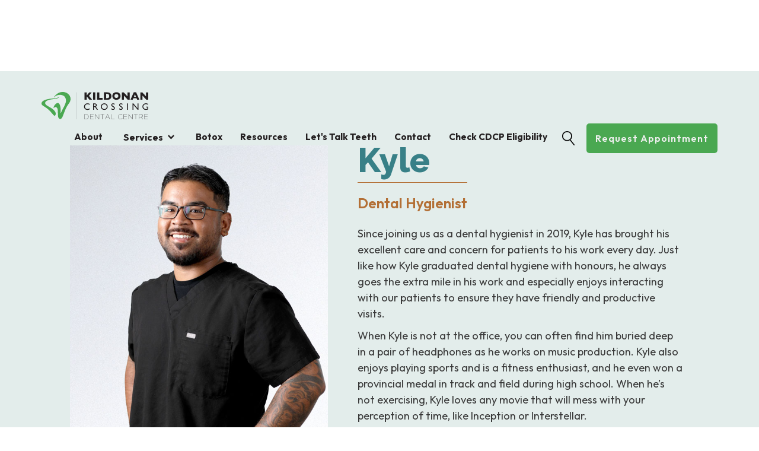

--- FILE ---
content_type: text/html; charset=utf-8
request_url: https://www.kcdental.ca/team/kyle
body_size: 5950
content:
<!DOCTYPE html><!-- Last Published: Fri Jan 23 2026 22:58:10 GMT+0000 (Coordinated Universal Time) --><html data-wf-domain="www.kcdental.ca" data-wf-page="677abe926a8e56243c52be5c" data-wf-site="677abe926a8e56243c52bde6" lang="en" data-wf-collection="677abe926a8e56243c52beac" data-wf-item-slug="kyle"><head><meta charset="utf-8"/><title>Kyle - Kildonan Crossing Dental Centre</title><meta content="Dental Hygienist" name="description"/><meta content="Kyle - Kildonan Crossing Dental Centre" property="og:title"/><meta content="Dental Hygienist" property="og:description"/><meta content="https://cdn.prod.website-files.com/677abe926a8e56243c52be2e/68e53fdd865a0919313a1d8c_Kyle-1.3.jpg" property="og:image"/><meta content="Kyle - Kildonan Crossing Dental Centre" property="twitter:title"/><meta content="Dental Hygienist" property="twitter:description"/><meta content="https://cdn.prod.website-files.com/677abe926a8e56243c52be2e/68e53fdd865a0919313a1d8c_Kyle-1.3.jpg" property="twitter:image"/><meta property="og:type" content="website"/><meta content="summary_large_image" name="twitter:card"/><meta content="width=device-width, initial-scale=1" name="viewport"/><link href="https://cdn.prod.website-files.com/677abe926a8e56243c52bde6/css/kc-dc-1234.webflow.shared.f19270565.min.css" rel="stylesheet" type="text/css" integrity="sha384-8ZJwVlny4RarxVhzz+c+xNX/OeoIAM/UMKUpevoY7CxmorYuQHL3O7siHK0cppC8" crossorigin="anonymous"/><link href="https://fonts.googleapis.com" rel="preconnect"/><link href="https://fonts.gstatic.com" rel="preconnect" crossorigin="anonymous"/><script src="https://ajax.googleapis.com/ajax/libs/webfont/1.6.26/webfont.js" type="text/javascript"></script><script type="text/javascript">WebFont.load({  google: {    families: ["Outfit:regular,600,700,800","Raleway:regular,500,600,700,800,900,italic"]  }});</script><script type="text/javascript">!function(o,c){var n=c.documentElement,t=" w-mod-";n.className+=t+"js",("ontouchstart"in o||o.DocumentTouch&&c instanceof DocumentTouch)&&(n.className+=t+"touch")}(window,document);</script><link href="https://cdn.prod.website-files.com/677abe926a8e56243c52bde6/677abe926a8e56243c52c01c_kcdc-2021_favicon-32x32.png" rel="shortcut icon" type="image/x-icon"/><link href="https://cdn.prod.website-files.com/677abe926a8e56243c52bde6/677abe926a8e56243c52c01b_kcdc-2021_favicon-256x256.png" rel="apple-touch-icon"/><script src="https://www.google.com/recaptcha/api.js" type="text/javascript"></script><script type="text/javascript">!function(f,b,e,v,n,t,s){if(f.fbq)return;n=f.fbq=function(){n.callMethod?n.callMethod.apply(n,arguments):n.queue.push(arguments)};if(!f._fbq)f._fbq=n;n.push=n;n.loaded=!0;n.version='2.0';n.agent='plwebflow';n.queue=[];t=b.createElement(e);t.async=!0;t.src=v;s=b.getElementsByTagName(e)[0];s.parentNode.insertBefore(t,s)}(window,document,'script','https://connect.facebook.net/en_US/fbevents.js');fbq('init', '1035326280275389');fbq('track', 'PageView');</script><!-- Global site tag (gtag.js) - Google Analytics -->
<script async src="https://www.googletagmanager.com/gtag/js?id=UA-179277986-1"></script>
<script>
  window.dataLayer = window.dataLayer || [];
  function gtag(){dataLayer.push(arguments);}
  gtag('js', new Date());

  gtag('config', 'UA-179277986-1');
</script>

<!-- Google Tag Manager -->
<script>(function(w,d,s,l,i){w[l]=w[l]||[];w[l].push({'gtm.start':
new Date().getTime(),event:'gtm.js'});var f=d.getElementsByTagName(s)[0],
j=d.createElement(s),dl=l!='dataLayer'?'&l='+l:'';j.async=true;j.src=
'https://www.googletagmanager.com/gtm.js?id='+i+dl;f.parentNode.insertBefore(j,f);
})(window,document,'script','dataLayer','GTM-NNC9WW9');</script>
<!-- End Google Tag Manager -->

<!--Microsoft Clarity -->
<script type="text/javascript">
    (function(c,l,a,r,i,t,y){
        c[a]=c[a]||function(){(c[a].q=c[a].q||[]).push(arguments)};
        t=l.createElement(r);t.async=1;t.src="https://www.clarity.ms/tag/"+i;
        y=l.getElementsByTagName(r)[0];y.parentNode.insertBefore(t,y);
    })(window, document, "clarity", "script", "66y4wki114");
</script>
<!-- End Micrsoft Clarity -->

<script>
    (function(w,d,t,r,u)
    {
        var f,n,i;
        w[u]=w[u]||[],f=function()
        {
            var o={ti:"56356973"};
            o.q=w[u],w[u]=new UET(o),w[u].push("pageLoad")
        },
        n=d.createElement(t),n.src=r,n.async=1,n.onload=n.onreadystatechange=function()
        {
            var s=this.readyState;
            s&&s!=="loaded"&&s!=="complete"||(f(),n.onload=n.onreadystatechange=null)
        },
        i=d.getElementsByTagName(t)[0],i.parentNode.insertBefore(n,i)
    })
    (window,document,"script","//bat.bing.com/bat.js","uetq");
</script>

<!--Facebook Verified -->
<meta name="facebook-domain-verification" content="kl09l3z5ctxyjc3gcu1zku663khxft" />
<!-- End Facebook Verified -->

<meta name="clarity-site-verification" content="2d8e34e8-8233-43a7-a17c-53868e0b0c18" />


</head><body class="body-3"><header class="above-the-fold-section team"><div data-animation="default" data-collapse="medium" data-duration="400" data-easing="ease" data-easing2="ease" role="banner" class="navbar-3 w-nav"><nav class="container-35 w-container"><a href="/" class="brand w-nav-brand"><img src="https://cdn.prod.website-files.com/677abe926a8e56243c52bde6/677abe926a8e56243c52be73_KCDC_Logo_Horz_Colour.svg" loading="lazy" width="493" alt="Kildonan Crossing Dental Centre Logo" class="image-68"/></a><nav role="navigation" class="nav-menu-2 w-nav-menu"><a href="/about" class="nav-link-3 w-nav-link">About</a><div data-hover="true" data-delay="0" class="dropdown-4 w-dropdown"><div class="dropdown-toggle-4 w-dropdown-toggle"><div class="icon-8 w-icon-dropdown-toggle"></div><div class="text-block-27"><a href="/services" class="link-22">Services</a></div></div><nav class="dropdown-list-3 w-dropdown-list"><a href="https://www.kcdental.ca/services#emergency" class="dropdown-link-7 w-dropdown-link">Emergency</a><a href="https://www.kcdental.ca/services#general" class="dropdown-link-7 w-dropdown-link">General</a><a href="https://www.kcdental.ca/services#cosmetic" class="dropdown-link-7 w-dropdown-link">Cosmetic </a><a href="https://www.kcdental.ca/services#orthodontics" class="dropdown-link-7 w-dropdown-link">Orthodontics</a><a href="https://www.kcdental.ca/services#implants" class="dropdown-link-7 w-dropdown-link">Implants</a><a href="https://www.kcdental.ca/services#pediatric" class="dropdown-link-7 w-dropdown-link">Pediatric</a><a href="https://www.kcdental.ca/services#therapeutic" class="dropdown-link-7 w-dropdown-link">Neuromodulators</a></nav></div><a href="/botox" class="nav-link-3 w-nav-link">Botox</a><a href="/patient-resources" class="nav-link-3 w-nav-link">Resources</a><a href="/lets-talk-teeth" class="nav-link-3 w-nav-link">Let&#x27;s Talk Teeth</a><a href="/contact" class="nav-link-3 w-nav-link">Contact</a><a href="https://www.kcdental.ca/lets-talk-teeth/we-accept-the-canadian-dental-care-plan-cdcp-at-kildonan-crossing-dental-centre" class="nav-link-3 w-nav-link">Check CDCP Eligibility</a><a href="/search-box" class="link-block-27 w-inline-block"><img src="https://cdn.prod.website-files.com/677abe926a8e56243c52bde6/677abe926a8e56243c52be50_Search%20icon%20v1.png" loading="lazy" width="21" sizes="(max-width: 767px) 100vw, 21px" alt="" srcset="https://cdn.prod.website-files.com/677abe926a8e56243c52bde6/677abe926a8e56243c52be50_Search%2520icon%2520v1-p-500.png 500w, https://cdn.prod.website-files.com/677abe926a8e56243c52bde6/677abe926a8e56243c52be50_Search%2520icon%2520v1-p-800.png 800w, https://cdn.prod.website-files.com/677abe926a8e56243c52bde6/677abe926a8e56243c52be50_Search%2520icon%2520v1-p-1080.png 1080w, https://cdn.prod.website-files.com/677abe926a8e56243c52bde6/677abe926a8e56243c52be50_Search%20icon%20v1.png 1280w" class="image-71"/></a><a href="/request-appointment" class="nav-link-button w-nav-link">Request Appointment</a></nav><div class="div-block-193"><a href="tel:+12046636868" class="call-tracking w-inline-block"><img src="https://cdn.prod.website-files.com/677abe926a8e56243c52bde6/691249e8ccc24fc800de678d_phone-call-icon.png" loading="lazy" width="27" alt="Green phone handset icon representing a phone call." class="image-76"/></a><div class="menu-button-2 w-nav-button"><div class="icon-6 w-icon-nav-menu"></div></div></div></nav></div><main class="container-43 w-container"><div class="w-row"><div style="background-image:url(&quot;https://cdn.prod.website-files.com/677abe926a8e56243c52be2e/68e53fdd865a0919313a1d8c_Kyle-1.3.jpg&quot;)" class="column-36 w-col w-col-5 w-col-stack"></div><div class="column-37 w-col w-col-7 w-col-stack"><div class="div-block-174"><h1 class="heading">Kyle</h1><div class="divider"></div><div class="title main">Dental Hygienist</div></div><div class="div-block-150"><div class="rte w-richtext"><p>Since joining us as a dental hygienist in 2019, Kyle has brought his excellent care and concern for patients to his work every day. Just like how Kyle graduated dental hygiene with honours, he always goes the extra mile in his work and especially enjoys interacting with our patients to ensure they have friendly and productive visits.</p><p>When Kyle is not at the office, you can often find him buried deep in a pair of headphones as he works on music production. Kyle also enjoys playing sports and is a fitness enthusiast, and he even won a provincial medal in track and field during high school. When he’s not exercising, Kyle loves any movie that will mess with your perception of time, like Inception or Interstellar.<br/></p></div></div></div></div></main></header><section class="section-12"><div class="container-45 w-container"><div class="div-block-149"><h2 class="body-heading center">Meet Other Staff</h2></div><div class="detailed w-dyn-list"><div role="list" class="detailed staff w-dyn-items"><div id="w-node-f9148f2a-621e-1e76-b285-39fbbb8a13eb-3c52be5c" role="listitem" class="collection-item-12 w-dyn-item"><a href="/team/kim" class="kcdc-staff w-inline-block"><div class="div-block-173"><img src="https://cdn.prod.website-files.com/677abe926a8e56243c52be2e/68e541df89e784f2e1220ffa_Kim-1.1.jpg" loading="lazy" alt="Headshot of Kim, Dental Administrator" sizes="(max-width: 767px) 100vw, (max-width: 991px) 95vw, 938.8375244140625px" srcset="https://cdn.prod.website-files.com/677abe926a8e56243c52be2e/68e541df89e784f2e1220ffa_Kim-1.1-p-500.jpg 500w, https://cdn.prod.website-files.com/677abe926a8e56243c52be2e/68e541df89e784f2e1220ffa_Kim-1.1.jpg 727w" class="image-69 detailed"/></div><div class="div-block-172 about"><h3 class="body-subheading blue">Kim</h3><div class="title">Dental Administrator</div></div></a></div><div id="w-node-f9148f2a-621e-1e76-b285-39fbbb8a13eb-3c52be5c" role="listitem" class="collection-item-12 w-dyn-item"><a href="/team/ashelle" class="kcdc-staff w-inline-block"><div class="div-block-173"><img src="https://cdn.prod.website-files.com/677abe926a8e56243c52be2e/68e54135fdd2961684429fdb_Wom-3.1.jpg" loading="lazy" alt="Headshot of Ashelle, Dental Assistant" sizes="(max-width: 767px) 100vw, (max-width: 991px) 95vw, 938.8375244140625px" srcset="https://cdn.prod.website-files.com/677abe926a8e56243c52be2e/68e54135fdd2961684429fdb_Wom-3.1-p-500.jpg 500w, https://cdn.prod.website-files.com/677abe926a8e56243c52be2e/68e54135fdd2961684429fdb_Wom-3.1.jpg 727w" class="image-69 detailed"/></div><div class="div-block-172 about"><h3 class="body-subheading blue">Ashelle</h3><div class="title">Dental Assistant</div></div></a></div><div id="w-node-f9148f2a-621e-1e76-b285-39fbbb8a13eb-3c52be5c" role="listitem" class="collection-item-12 w-dyn-item"><a href="/team/rena" class="kcdc-staff w-inline-block"><div class="div-block-173"><img src="https://cdn.prod.website-files.com/677abe926a8e56243c52be2e/68e5392423405339d9f07df6_Rena-1.1.jpg" loading="lazy" alt="Headshot of Rena" sizes="(max-width: 767px) 100vw, (max-width: 991px) 95vw, 938.8375244140625px" srcset="https://cdn.prod.website-files.com/677abe926a8e56243c52be2e/68e5392423405339d9f07df6_Rena-1.1-p-500.jpg 500w, https://cdn.prod.website-files.com/677abe926a8e56243c52be2e/68e5392423405339d9f07df6_Rena-1.1.jpg 727w" class="image-69 detailed"/></div><div class="div-block-172 about"><h3 class="body-subheading blue">Rena</h3><div class="title">Dental Assistant</div></div></a></div><div id="w-node-f9148f2a-621e-1e76-b285-39fbbb8a13eb-3c52be5c" role="listitem" class="collection-item-12 w-dyn-item"><a href="/team/lily" class="kcdc-staff w-inline-block"><div class="div-block-173"><img src="https://cdn.prod.website-files.com/677abe926a8e56243c52be2e/68e53dda2491b4532cf62f7a_Rec-1.1.jpg" loading="lazy" alt="Headshot of Lily" sizes="(max-width: 767px) 100vw, (max-width: 991px) 95vw, 938.8375244140625px" srcset="https://cdn.prod.website-files.com/677abe926a8e56243c52be2e/68e53dda2491b4532cf62f7a_Rec-1.1-p-500.jpg 500w, https://cdn.prod.website-files.com/677abe926a8e56243c52be2e/68e53dda2491b4532cf62f7a_Rec-1.1.jpg 727w" class="image-69 detailed"/></div><div class="div-block-172 about"><h3 class="body-subheading blue">Lily</h3><div class="title">Dental Administrator</div></div></a></div></div></div></div></section><section class="book-appt-sect"><div class="container-28 w-container"><h2 class="body-heading middle">Request Your Next Appointment Today!</h2><div class="divider"></div><p class="text-block-paragraph middle">We can’t wait to see you at your next dental appointment! If you’ve never been to our clinic before, we can schedule you for your first consultation. We are always accepting new patients.</p><div class="div-block-106"><a data-w-id="c7e02f90-acad-3244-21e0-bb8967f8298d" href="/request-appointment" class="button w-button">Request Now</a></div></div></section><footer id="footer" class="footer"><div class="container-16 w-container"><div class="footer-flex-container"><div class="footer-div-block desc"><h2 class="footer-heading">Enjoy the benefits of great dental health and a beautiful, confident smile for the rest of your life. </h2><p class="white">We are a locally-owned, family-friendly, full-service dental clinic serving east Winnipeg. We offer convenient hours and are easy to find near the corner of Lagimodiere and Regent Avenue (near Panet and Reenders). We are accepting new patients.</p></div><div class="footer-div-block services-footer"><h2 class="footer-heading">Services</h2><div class="w-row"><div class="w-col w-col-6"><ul role="list" class="w-list-unstyled"><li><a href="#" class="footer-link">Oral Health</a></li><li><a href="#" class="footer-link">Dental Implants</a></li><li><a href="#" class="footer-link">Cosmetic Dentistry</a></li><li><a href="#" class="footer-link">Dental Bridges</a></li><li><a href="#" class="footer-link">Dental Crowns</a></li><li><a href="#" class="footer-link">Orthodontics</a></li><li><a href="#" class="footer-link">Dentures</a></li></ul></div><div class="w-col w-col-6"><ul role="list" class="w-list-unstyled"><li><a href="#" class="footer-link">Dental Hygiene</a></li><li><a href="#" class="footer-link">Teeth Whitening</a></li><li><a href="#" class="footer-link">Root Canal Treatment</a></li><li><a href="#" class="footer-link">Pediatric Dentistry</a></li><li><a href="#" class="footer-link">Mouth Guards</a></li><li><a href="#" class="footer-link">Dental Restoration</a></li></ul></div></div></div><div class="footer-div-block"><h2 class="footer-heading">Clinic Hours</h2><div class="columns w-row"><div class="column-2 w-col w-col-6"><ul role="list" class="w-list-unstyled"><li class="list-item">Monday</li><li class="list-item">Tuesday</li><li class="list-item">Wednesday</li><li class="list-item">Thursday</li><li class="list-item">Friday</li><li class="list-item">Select Saturdays</li></ul></div><div class="column w-col w-col-6"><ul role="list" class="w-list-unstyled"><li class="list-item">7:30 am - 5 pm</li><li class="list-item">7 am - 8 pm</li><li class="list-item">7 am - 8 pm</li><li class="list-item">7 am - 4:30 pm</li><li class="list-item">7 am - 3 pm</li><li class="list-item">9 am - 3 pm</li></ul></div></div></div><div class="footer-div-block"><h2 class="footer-heading">Contact Us</h2><ul role="list" class="list-2 w-list-unstyled"><li class="list-item-2"><a href="https://g.page/kcdental?share" target="_blank" class="footer-link">780 - 1615 Regent Avenue West</a></li><li><a href="https://g.page/kcdental?share" target="_blank" class="footer-link">Winnipeg, MB R2C 5C6</a></li><li><a href="tel:12046636868" class="footer-link">204-663-6868</a></li><li><a href="mailto:info@kcdental.ca" class="footer-link">info@kcdental.ca</a></li></ul><div class="div-block"><ul role="list" class="list w-list-unstyled"><li><a href="https://www.facebook.com/kildonancrossingdental" target="_blank" class="w-inline-block"><img src="https://cdn.prod.website-files.com/677abe926a8e56243c52bde6/677abe926a8e56243c52bfb1_KCDC_Social%20Icons_FB%201.svg" loading="lazy" height="40" alt="Facebook icon" class="image-3"/></a></li><li><a href="https://www.instagram.com/kildonancrossingdental/" target="_blank" class="w-inline-block"><img src="https://cdn.prod.website-files.com/677abe926a8e56243c52bde6/677abe926a8e56243c52bf79_KCDC_Social%20Icons_IG%202.svg" loading="lazy" height="40" alt="Instagram icon" class="image-4"/></a></li><li><a href="mailto:info@kcdental.ca?subject=Dental%20Inquiry" class="w-inline-block"><img src="https://cdn.prod.website-files.com/677abe926a8e56243c52bde6/677abe926a8e56243c52bfd1_KCDC_Social%20Icons_Email%202.svg" loading="lazy" height="40" alt="Icon for emailing" class="image-5"/></a></li></ul></div></div></div><div class="div-block-126"><a href="https://www.iubenda.com/privacy-policy/73772779" target="_blank" class="link-21">Privacy Policy</a><a href="https://www.iubenda.com/privacy-policy/73772779/cookie-policy" target="_blank" class="link-21">Cookie Policy</a></div><div class="w-embed w-script"><p style="color: white; font-size: 16.8px; text-align: center;">Copyright &copy; <script>new Date().getFullYear()>2015&&document.write(new Date().getFullYear());</script> Kildonan Crossing Dental Centre. All Rights Reserved.</p></div></div></footer><script src="https://d3e54v103j8qbb.cloudfront.net/js/jquery-3.5.1.min.dc5e7f18c8.js?site=677abe926a8e56243c52bde6" type="text/javascript" integrity="sha256-9/aliU8dGd2tb6OSsuzixeV4y/faTqgFtohetphbbj0=" crossorigin="anonymous"></script><script src="https://cdn.prod.website-files.com/677abe926a8e56243c52bde6/js/webflow.schunk.36b8fb49256177c8.js" type="text/javascript" integrity="sha384-4abIlA5/v7XaW1HMXKBgnUuhnjBYJ/Z9C1OSg4OhmVw9O3QeHJ/qJqFBERCDPv7G" crossorigin="anonymous"></script><script src="https://cdn.prod.website-files.com/677abe926a8e56243c52bde6/js/webflow.schunk.8326b63db3304617.js" type="text/javascript" integrity="sha384-qPeaEMLWJSW0IzPj9xon8bKDpzOtJooc5PWAOUA6qZtu4IRVG2IGMUudsyi8MTeb" crossorigin="anonymous"></script><script src="https://cdn.prod.website-files.com/677abe926a8e56243c52bde6/js/webflow.c7048d7e.2ddf50773268c541.js" type="text/javascript" integrity="sha384-ws3EcUZfIaFYiBZA0tULVJqBBi7Od6Z1mputY1iI9LEC8hko3YIKkhjcu2h4n86v" crossorigin="anonymous"></script><!-- Google Tag Manager (noscript) -->
<noscript><iframe src="https://www.googletagmanager.com/ns.html?id=GTM-NNC9WW9"
height="0" width="0" style="display:none;visibility:hidden"></iframe></noscript>
<!-- End Google Tag Manager (noscript) -->

<!-- Microsoft/Bing-->
<script>(function(w,d,t,r,u){var f,n,i;w[u]=w[u]||[],f=function(){var o={ti:"56356973"};o.q=w[u],w[u]=new UET(o),w[u].push("pageLoad")},n=d.createElement(t),n.src=r,n.async=1,n.onload=n.onreadystatechange=function(){var s=this.readyState;s&&s!=="loaded"&&s!=="complete"||(f(),n.onload=n.onreadystatechange=null)},i=d.getElementsByTagName(t)[0],i.parentNode.insertBefore(n,i)})(window,document,"script","//bat.bing.com/bat.js","uetq");</script>
<!-- End Microsoft/Bing-->

</body></html>

--- FILE ---
content_type: text/css
request_url: https://cdn.prod.website-files.com/677abe926a8e56243c52bde6/css/kc-dc-1234.webflow.shared.f19270565.min.css
body_size: 20276
content:
html{-webkit-text-size-adjust:100%;-ms-text-size-adjust:100%;font-family:sans-serif}body{margin:0}article,aside,details,figcaption,figure,footer,header,hgroup,main,menu,nav,section,summary{display:block}audio,canvas,progress,video{vertical-align:baseline;display:inline-block}audio:not([controls]){height:0;display:none}[hidden],template{display:none}a{background-color:#0000}a:active,a:hover{outline:0}abbr[title]{border-bottom:1px dotted}b,strong{font-weight:700}dfn{font-style:italic}h1{margin:.67em 0;font-size:2em}mark{color:#000;background:#ff0}small{font-size:80%}sub,sup{vertical-align:baseline;font-size:75%;line-height:0;position:relative}sup{top:-.5em}sub{bottom:-.25em}img{border:0}svg:not(:root){overflow:hidden}hr{box-sizing:content-box;height:0}pre{overflow:auto}code,kbd,pre,samp{font-family:monospace;font-size:1em}button,input,optgroup,select,textarea{color:inherit;font:inherit;margin:0}button{overflow:visible}button,select{text-transform:none}button,html input[type=button],input[type=reset]{-webkit-appearance:button;cursor:pointer}button[disabled],html input[disabled]{cursor:default}button::-moz-focus-inner,input::-moz-focus-inner{border:0;padding:0}input{line-height:normal}input[type=checkbox],input[type=radio]{box-sizing:border-box;padding:0}input[type=number]::-webkit-inner-spin-button,input[type=number]::-webkit-outer-spin-button{height:auto}input[type=search]{-webkit-appearance:none}input[type=search]::-webkit-search-cancel-button,input[type=search]::-webkit-search-decoration{-webkit-appearance:none}legend{border:0;padding:0}textarea{overflow:auto}optgroup{font-weight:700}table{border-collapse:collapse;border-spacing:0}td,th{padding:0}@font-face{font-family:webflow-icons;src:url([data-uri])format("truetype");font-weight:400;font-style:normal}[class^=w-icon-],[class*=\ w-icon-]{speak:none;font-variant:normal;text-transform:none;-webkit-font-smoothing:antialiased;-moz-osx-font-smoothing:grayscale;font-style:normal;font-weight:400;line-height:1;font-family:webflow-icons!important}.w-icon-slider-right:before{content:""}.w-icon-slider-left:before{content:""}.w-icon-nav-menu:before{content:""}.w-icon-arrow-down:before,.w-icon-dropdown-toggle:before{content:""}.w-icon-file-upload-remove:before{content:""}.w-icon-file-upload-icon:before{content:""}*{box-sizing:border-box}html{height:100%}body{color:#333;background-color:#fff;min-height:100%;margin:0;font-family:Arial,sans-serif;font-size:14px;line-height:20px}img{vertical-align:middle;max-width:100%;display:inline-block}html.w-mod-touch *{background-attachment:scroll!important}.w-block{display:block}.w-inline-block{max-width:100%;display:inline-block}.w-clearfix:before,.w-clearfix:after{content:" ";grid-area:1/1/2/2;display:table}.w-clearfix:after{clear:both}.w-hidden{display:none}.w-button{color:#fff;line-height:inherit;cursor:pointer;background-color:#3898ec;border:0;border-radius:0;padding:9px 15px;text-decoration:none;display:inline-block}input.w-button{-webkit-appearance:button}html[data-w-dynpage] [data-w-cloak]{color:#0000!important}.w-code-block{margin:unset}pre.w-code-block code{all:inherit}.w-optimization{display:contents}.w-webflow-badge,.w-webflow-badge>img{box-sizing:unset;width:unset;height:unset;max-height:unset;max-width:unset;min-height:unset;min-width:unset;margin:unset;padding:unset;float:unset;clear:unset;border:unset;border-radius:unset;background:unset;background-image:unset;background-position:unset;background-size:unset;background-repeat:unset;background-origin:unset;background-clip:unset;background-attachment:unset;background-color:unset;box-shadow:unset;transform:unset;direction:unset;font-family:unset;font-weight:unset;color:unset;font-size:unset;line-height:unset;font-style:unset;font-variant:unset;text-align:unset;letter-spacing:unset;-webkit-text-decoration:unset;text-decoration:unset;text-indent:unset;text-transform:unset;list-style-type:unset;text-shadow:unset;vertical-align:unset;cursor:unset;white-space:unset;word-break:unset;word-spacing:unset;word-wrap:unset;transition:unset}.w-webflow-badge{white-space:nowrap;cursor:pointer;box-shadow:0 0 0 1px #0000001a,0 1px 3px #0000001a;visibility:visible!important;opacity:1!important;z-index:2147483647!important;color:#aaadb0!important;overflow:unset!important;background-color:#fff!important;border-radius:3px!important;width:auto!important;height:auto!important;margin:0!important;padding:6px!important;font-size:12px!important;line-height:14px!important;text-decoration:none!important;display:inline-block!important;position:fixed!important;inset:auto 12px 12px auto!important;transform:none!important}.w-webflow-badge>img{position:unset;visibility:unset!important;opacity:1!important;vertical-align:middle!important;display:inline-block!important}h1,h2,h3,h4,h5,h6{margin-bottom:10px;font-weight:700}h1{margin-top:20px;font-size:38px;line-height:44px}h2{margin-top:20px;font-size:32px;line-height:36px}h3{margin-top:20px;font-size:24px;line-height:30px}h4{margin-top:10px;font-size:18px;line-height:24px}h5{margin-top:10px;font-size:14px;line-height:20px}h6{margin-top:10px;font-size:12px;line-height:18px}p{margin-top:0;margin-bottom:10px}blockquote{border-left:5px solid #e2e2e2;margin:0 0 10px;padding:10px 20px;font-size:18px;line-height:22px}figure{margin:0 0 10px}figcaption{text-align:center;margin-top:5px}ul,ol{margin-top:0;margin-bottom:10px;padding-left:40px}.w-list-unstyled{padding-left:0;list-style:none}.w-embed:before,.w-embed:after{content:" ";grid-area:1/1/2/2;display:table}.w-embed:after{clear:both}.w-video{width:100%;padding:0;position:relative}.w-video iframe,.w-video object,.w-video embed{border:none;width:100%;height:100%;position:absolute;top:0;left:0}fieldset{border:0;margin:0;padding:0}button,[type=button],[type=reset]{cursor:pointer;-webkit-appearance:button;border:0}.w-form{margin:0 0 15px}.w-form-done{text-align:center;background-color:#ddd;padding:20px;display:none}.w-form-fail{background-color:#ffdede;margin-top:10px;padding:10px;display:none}label{margin-bottom:5px;font-weight:700;display:block}.w-input,.w-select{color:#333;vertical-align:middle;background-color:#fff;border:1px solid #ccc;width:100%;height:38px;margin-bottom:10px;padding:8px 12px;font-size:14px;line-height:1.42857;display:block}.w-input::placeholder,.w-select::placeholder{color:#999}.w-input:focus,.w-select:focus{border-color:#3898ec;outline:0}.w-input[disabled],.w-select[disabled],.w-input[readonly],.w-select[readonly],fieldset[disabled] .w-input,fieldset[disabled] .w-select{cursor:not-allowed}.w-input[disabled]:not(.w-input-disabled),.w-select[disabled]:not(.w-input-disabled),.w-input[readonly],.w-select[readonly],fieldset[disabled]:not(.w-input-disabled) .w-input,fieldset[disabled]:not(.w-input-disabled) .w-select{background-color:#eee}textarea.w-input,textarea.w-select{height:auto}.w-select{background-color:#f3f3f3}.w-select[multiple]{height:auto}.w-form-label{cursor:pointer;margin-bottom:0;font-weight:400;display:inline-block}.w-radio{margin-bottom:5px;padding-left:20px;display:block}.w-radio:before,.w-radio:after{content:" ";grid-area:1/1/2/2;display:table}.w-radio:after{clear:both}.w-radio-input{float:left;margin:3px 0 0 -20px;line-height:normal}.w-file-upload{margin-bottom:10px;display:block}.w-file-upload-input{opacity:0;z-index:-100;width:.1px;height:.1px;position:absolute;overflow:hidden}.w-file-upload-default,.w-file-upload-uploading,.w-file-upload-success{color:#333;display:inline-block}.w-file-upload-error{margin-top:10px;display:block}.w-file-upload-default.w-hidden,.w-file-upload-uploading.w-hidden,.w-file-upload-error.w-hidden,.w-file-upload-success.w-hidden{display:none}.w-file-upload-uploading-btn{cursor:pointer;background-color:#fafafa;border:1px solid #ccc;margin:0;padding:8px 12px;font-size:14px;font-weight:400;display:flex}.w-file-upload-file{background-color:#fafafa;border:1px solid #ccc;flex-grow:1;justify-content:space-between;margin:0;padding:8px 9px 8px 11px;display:flex}.w-file-upload-file-name{font-size:14px;font-weight:400;display:block}.w-file-remove-link{cursor:pointer;width:auto;height:auto;margin-top:3px;margin-left:10px;padding:3px;display:block}.w-icon-file-upload-remove{margin:auto;font-size:10px}.w-file-upload-error-msg{color:#ea384c;padding:2px 0;display:inline-block}.w-file-upload-info{padding:0 12px;line-height:38px;display:inline-block}.w-file-upload-label{cursor:pointer;background-color:#fafafa;border:1px solid #ccc;margin:0;padding:8px 12px;font-size:14px;font-weight:400;display:inline-block}.w-icon-file-upload-icon,.w-icon-file-upload-uploading{width:20px;margin-right:8px;display:inline-block}.w-icon-file-upload-uploading{height:20px}.w-container{max-width:940px;margin-left:auto;margin-right:auto}.w-container:before,.w-container:after{content:" ";grid-area:1/1/2/2;display:table}.w-container:after{clear:both}.w-container .w-row{margin-left:-10px;margin-right:-10px}.w-row:before,.w-row:after{content:" ";grid-area:1/1/2/2;display:table}.w-row:after{clear:both}.w-row .w-row{margin-left:0;margin-right:0}.w-col{float:left;width:100%;min-height:1px;padding-left:10px;padding-right:10px;position:relative}.w-col .w-col{padding-left:0;padding-right:0}.w-col-1{width:8.33333%}.w-col-2{width:16.6667%}.w-col-3{width:25%}.w-col-4{width:33.3333%}.w-col-5{width:41.6667%}.w-col-6{width:50%}.w-col-7{width:58.3333%}.w-col-8{width:66.6667%}.w-col-9{width:75%}.w-col-10{width:83.3333%}.w-col-11{width:91.6667%}.w-col-12{width:100%}.w-hidden-main{display:none!important}@media screen and (max-width:991px){.w-container{max-width:728px}.w-hidden-main{display:inherit!important}.w-hidden-medium{display:none!important}.w-col-medium-1{width:8.33333%}.w-col-medium-2{width:16.6667%}.w-col-medium-3{width:25%}.w-col-medium-4{width:33.3333%}.w-col-medium-5{width:41.6667%}.w-col-medium-6{width:50%}.w-col-medium-7{width:58.3333%}.w-col-medium-8{width:66.6667%}.w-col-medium-9{width:75%}.w-col-medium-10{width:83.3333%}.w-col-medium-11{width:91.6667%}.w-col-medium-12{width:100%}.w-col-stack{width:100%;left:auto;right:auto}}@media screen and (max-width:767px){.w-hidden-main,.w-hidden-medium{display:inherit!important}.w-hidden-small{display:none!important}.w-row,.w-container .w-row{margin-left:0;margin-right:0}.w-col{width:100%;left:auto;right:auto}.w-col-small-1{width:8.33333%}.w-col-small-2{width:16.6667%}.w-col-small-3{width:25%}.w-col-small-4{width:33.3333%}.w-col-small-5{width:41.6667%}.w-col-small-6{width:50%}.w-col-small-7{width:58.3333%}.w-col-small-8{width:66.6667%}.w-col-small-9{width:75%}.w-col-small-10{width:83.3333%}.w-col-small-11{width:91.6667%}.w-col-small-12{width:100%}}@media screen and (max-width:479px){.w-container{max-width:none}.w-hidden-main,.w-hidden-medium,.w-hidden-small{display:inherit!important}.w-hidden-tiny{display:none!important}.w-col{width:100%}.w-col-tiny-1{width:8.33333%}.w-col-tiny-2{width:16.6667%}.w-col-tiny-3{width:25%}.w-col-tiny-4{width:33.3333%}.w-col-tiny-5{width:41.6667%}.w-col-tiny-6{width:50%}.w-col-tiny-7{width:58.3333%}.w-col-tiny-8{width:66.6667%}.w-col-tiny-9{width:75%}.w-col-tiny-10{width:83.3333%}.w-col-tiny-11{width:91.6667%}.w-col-tiny-12{width:100%}}.w-widget{position:relative}.w-widget-map{width:100%;height:400px}.w-widget-map label{width:auto;display:inline}.w-widget-map img{max-width:inherit}.w-widget-map .gm-style-iw{text-align:center}.w-widget-map .gm-style-iw>button{display:none!important}.w-widget-twitter{overflow:hidden}.w-widget-twitter-count-shim{vertical-align:top;text-align:center;background:#fff;border:1px solid #758696;border-radius:3px;width:28px;height:20px;display:inline-block;position:relative}.w-widget-twitter-count-shim *{pointer-events:none;-webkit-user-select:none;user-select:none}.w-widget-twitter-count-shim .w-widget-twitter-count-inner{text-align:center;color:#999;font-family:serif;font-size:15px;line-height:12px;position:relative}.w-widget-twitter-count-shim .w-widget-twitter-count-clear{display:block;position:relative}.w-widget-twitter-count-shim.w--large{width:36px;height:28px}.w-widget-twitter-count-shim.w--large .w-widget-twitter-count-inner{font-size:18px;line-height:18px}.w-widget-twitter-count-shim:not(.w--vertical){margin-left:5px;margin-right:8px}.w-widget-twitter-count-shim:not(.w--vertical).w--large{margin-left:6px}.w-widget-twitter-count-shim:not(.w--vertical):before,.w-widget-twitter-count-shim:not(.w--vertical):after{content:" ";pointer-events:none;border:solid #0000;width:0;height:0;position:absolute;top:50%;left:0}.w-widget-twitter-count-shim:not(.w--vertical):before{border-width:4px;border-color:#75869600 #5d6c7b #75869600 #75869600;margin-top:-4px;margin-left:-9px}.w-widget-twitter-count-shim:not(.w--vertical).w--large:before{border-width:5px;margin-top:-5px;margin-left:-10px}.w-widget-twitter-count-shim:not(.w--vertical):after{border-width:4px;border-color:#fff0 #fff #fff0 #fff0;margin-top:-4px;margin-left:-8px}.w-widget-twitter-count-shim:not(.w--vertical).w--large:after{border-width:5px;margin-top:-5px;margin-left:-9px}.w-widget-twitter-count-shim.w--vertical{width:61px;height:33px;margin-bottom:8px}.w-widget-twitter-count-shim.w--vertical:before,.w-widget-twitter-count-shim.w--vertical:after{content:" ";pointer-events:none;border:solid #0000;width:0;height:0;position:absolute;top:100%;left:50%}.w-widget-twitter-count-shim.w--vertical:before{border-width:5px;border-color:#5d6c7b #75869600 #75869600;margin-left:-5px}.w-widget-twitter-count-shim.w--vertical:after{border-width:4px;border-color:#fff #fff0 #fff0;margin-left:-4px}.w-widget-twitter-count-shim.w--vertical .w-widget-twitter-count-inner{font-size:18px;line-height:22px}.w-widget-twitter-count-shim.w--vertical.w--large{width:76px}.w-background-video{color:#fff;height:500px;position:relative;overflow:hidden}.w-background-video>video{object-fit:cover;z-index:-100;background-position:50%;background-size:cover;width:100%;height:100%;margin:auto;position:absolute;inset:-100%}.w-background-video>video::-webkit-media-controls-start-playback-button{-webkit-appearance:none;display:none!important}.w-background-video--control{background-color:#0000;padding:0;position:absolute;bottom:1em;right:1em}.w-background-video--control>[hidden]{display:none!important}.w-slider{text-align:center;clear:both;-webkit-tap-highlight-color:#0000;tap-highlight-color:#0000;background:#ddd;height:300px;position:relative}.w-slider-mask{z-index:1;white-space:nowrap;height:100%;display:block;position:relative;left:0;right:0;overflow:hidden}.w-slide{vertical-align:top;white-space:normal;text-align:left;width:100%;height:100%;display:inline-block;position:relative}.w-slider-nav{z-index:2;text-align:center;-webkit-tap-highlight-color:#0000;tap-highlight-color:#0000;height:40px;margin:auto;padding-top:10px;position:absolute;inset:auto 0 0}.w-slider-nav.w-round>div{border-radius:100%}.w-slider-nav.w-num>div{font-size:inherit;line-height:inherit;width:auto;height:auto;padding:.2em .5em}.w-slider-nav.w-shadow>div{box-shadow:0 0 3px #3336}.w-slider-nav-invert{color:#fff}.w-slider-nav-invert>div{background-color:#2226}.w-slider-nav-invert>div.w-active{background-color:#222}.w-slider-dot{cursor:pointer;background-color:#fff6;width:1em;height:1em;margin:0 3px .5em;transition:background-color .1s,color .1s;display:inline-block;position:relative}.w-slider-dot.w-active{background-color:#fff}.w-slider-dot:focus{outline:none;box-shadow:0 0 0 2px #fff}.w-slider-dot:focus.w-active{box-shadow:none}.w-slider-arrow-left,.w-slider-arrow-right{cursor:pointer;color:#fff;-webkit-tap-highlight-color:#0000;tap-highlight-color:#0000;-webkit-user-select:none;user-select:none;width:80px;margin:auto;font-size:40px;position:absolute;inset:0;overflow:hidden}.w-slider-arrow-left [class^=w-icon-],.w-slider-arrow-right [class^=w-icon-],.w-slider-arrow-left [class*=\ w-icon-],.w-slider-arrow-right [class*=\ w-icon-]{position:absolute}.w-slider-arrow-left:focus,.w-slider-arrow-right:focus{outline:0}.w-slider-arrow-left{z-index:3;right:auto}.w-slider-arrow-right{z-index:4;left:auto}.w-icon-slider-left,.w-icon-slider-right{width:1em;height:1em;margin:auto;inset:0}.w-slider-aria-label{clip:rect(0 0 0 0);border:0;width:1px;height:1px;margin:-1px;padding:0;position:absolute;overflow:hidden}.w-slider-force-show{display:block!important}.w-dropdown{text-align:left;z-index:900;margin-left:auto;margin-right:auto;display:inline-block;position:relative}.w-dropdown-btn,.w-dropdown-toggle,.w-dropdown-link{vertical-align:top;color:#222;text-align:left;white-space:nowrap;margin-left:auto;margin-right:auto;padding:20px;text-decoration:none;position:relative}.w-dropdown-toggle{-webkit-user-select:none;user-select:none;cursor:pointer;padding-right:40px;display:inline-block}.w-dropdown-toggle:focus{outline:0}.w-icon-dropdown-toggle{width:1em;height:1em;margin:auto 20px auto auto;position:absolute;top:0;bottom:0;right:0}.w-dropdown-list{background:#ddd;min-width:100%;display:none;position:absolute}.w-dropdown-list.w--open{display:block}.w-dropdown-link{color:#222;padding:10px 20px;display:block}.w-dropdown-link.w--current{color:#0082f3}.w-dropdown-link:focus{outline:0}@media screen and (max-width:767px){.w-nav-brand{padding-left:10px}}.w-lightbox-backdrop{cursor:auto;letter-spacing:normal;text-indent:0;text-shadow:none;text-transform:none;visibility:visible;white-space:normal;word-break:normal;word-spacing:normal;word-wrap:normal;color:#fff;text-align:center;z-index:2000;opacity:0;-webkit-user-select:none;-moz-user-select:none;-webkit-tap-highlight-color:transparent;background:#000000e6;outline:0;font-family:Helvetica Neue,Helvetica,Ubuntu,Segoe UI,Verdana,sans-serif;font-size:17px;font-style:normal;font-weight:300;line-height:1.2;list-style:disc;position:fixed;inset:0;-webkit-transform:translate(0)}.w-lightbox-backdrop,.w-lightbox-container{-webkit-overflow-scrolling:touch;height:100%;overflow:auto}.w-lightbox-content{height:100vh;position:relative;overflow:hidden}.w-lightbox-view{opacity:0;width:100vw;height:100vh;position:absolute}.w-lightbox-view:before{content:"";height:100vh}.w-lightbox-group,.w-lightbox-group .w-lightbox-view,.w-lightbox-group .w-lightbox-view:before{height:86vh}.w-lightbox-frame,.w-lightbox-view:before{vertical-align:middle;display:inline-block}.w-lightbox-figure{margin:0;position:relative}.w-lightbox-group .w-lightbox-figure{cursor:pointer}.w-lightbox-img{width:auto;max-width:none;height:auto}.w-lightbox-image{float:none;max-width:100vw;max-height:100vh;display:block}.w-lightbox-group .w-lightbox-image{max-height:86vh}.w-lightbox-caption{text-align:left;text-overflow:ellipsis;white-space:nowrap;background:#0006;padding:.5em 1em;position:absolute;bottom:0;left:0;right:0;overflow:hidden}.w-lightbox-embed{width:100%;height:100%;position:absolute;inset:0}.w-lightbox-control{cursor:pointer;background-position:50%;background-repeat:no-repeat;background-size:24px;width:4em;transition:all .3s;position:absolute;top:0}.w-lightbox-left{background-image:url([data-uri]);display:none;bottom:0;left:0}.w-lightbox-right{background-image:url([data-uri]);display:none;bottom:0;right:0}.w-lightbox-close{background-image:url([data-uri]);background-size:18px;height:2.6em;right:0}.w-lightbox-strip{white-space:nowrap;padding:0 1vh;line-height:0;position:absolute;bottom:0;left:0;right:0;overflow:auto hidden}.w-lightbox-item{box-sizing:content-box;cursor:pointer;width:10vh;padding:2vh 1vh;display:inline-block;-webkit-transform:translate(0,0)}.w-lightbox-active{opacity:.3}.w-lightbox-thumbnail{background:#222;height:10vh;position:relative;overflow:hidden}.w-lightbox-thumbnail-image{position:absolute;top:0;left:0}.w-lightbox-thumbnail .w-lightbox-tall{width:100%;top:50%;transform:translateY(-50%)}.w-lightbox-thumbnail .w-lightbox-wide{height:100%;left:50%;transform:translate(-50%)}.w-lightbox-spinner{box-sizing:border-box;border:5px solid #0006;border-radius:50%;width:40px;height:40px;margin-top:-20px;margin-left:-20px;animation:.8s linear infinite spin;position:absolute;top:50%;left:50%}.w-lightbox-spinner:after{content:"";border:3px solid #0000;border-bottom-color:#fff;border-radius:50%;position:absolute;inset:-4px}.w-lightbox-hide{display:none}.w-lightbox-noscroll{overflow:hidden}@media (min-width:768px){.w-lightbox-content{height:96vh;margin-top:2vh}.w-lightbox-view,.w-lightbox-view:before{height:96vh}.w-lightbox-group,.w-lightbox-group .w-lightbox-view,.w-lightbox-group .w-lightbox-view:before{height:84vh}.w-lightbox-image{max-width:96vw;max-height:96vh}.w-lightbox-group .w-lightbox-image{max-width:82.3vw;max-height:84vh}.w-lightbox-left,.w-lightbox-right{opacity:.5;display:block}.w-lightbox-close{opacity:.8}.w-lightbox-control:hover{opacity:1}}.w-lightbox-inactive,.w-lightbox-inactive:hover{opacity:0}.w-richtext:before,.w-richtext:after{content:" ";grid-area:1/1/2/2;display:table}.w-richtext:after{clear:both}.w-richtext[contenteditable=true]:before,.w-richtext[contenteditable=true]:after{white-space:initial}.w-richtext ol,.w-richtext ul{overflow:hidden}.w-richtext .w-richtext-figure-selected.w-richtext-figure-type-video div:after,.w-richtext .w-richtext-figure-selected[data-rt-type=video] div:after,.w-richtext .w-richtext-figure-selected.w-richtext-figure-type-image div,.w-richtext .w-richtext-figure-selected[data-rt-type=image] div{outline:2px solid #2895f7}.w-richtext figure.w-richtext-figure-type-video>div:after,.w-richtext figure[data-rt-type=video]>div:after{content:"";display:none;position:absolute;inset:0}.w-richtext figure{max-width:60%;position:relative}.w-richtext figure>div:before{cursor:default!important}.w-richtext figure img{width:100%}.w-richtext figure figcaption.w-richtext-figcaption-placeholder{opacity:.6}.w-richtext figure div{color:#0000;font-size:0}.w-richtext figure.w-richtext-figure-type-image,.w-richtext figure[data-rt-type=image]{display:table}.w-richtext figure.w-richtext-figure-type-image>div,.w-richtext figure[data-rt-type=image]>div{display:inline-block}.w-richtext figure.w-richtext-figure-type-image>figcaption,.w-richtext figure[data-rt-type=image]>figcaption{caption-side:bottom;display:table-caption}.w-richtext figure.w-richtext-figure-type-video,.w-richtext figure[data-rt-type=video]{width:60%;height:0}.w-richtext figure.w-richtext-figure-type-video iframe,.w-richtext figure[data-rt-type=video] iframe{width:100%;height:100%;position:absolute;top:0;left:0}.w-richtext figure.w-richtext-figure-type-video>div,.w-richtext figure[data-rt-type=video]>div{width:100%}.w-richtext figure.w-richtext-align-center{clear:both;margin-left:auto;margin-right:auto}.w-richtext figure.w-richtext-align-center.w-richtext-figure-type-image>div,.w-richtext figure.w-richtext-align-center[data-rt-type=image]>div{max-width:100%}.w-richtext figure.w-richtext-align-normal{clear:both}.w-richtext figure.w-richtext-align-fullwidth{text-align:center;clear:both;width:100%;max-width:100%;margin-left:auto;margin-right:auto;display:block}.w-richtext figure.w-richtext-align-fullwidth>div{padding-bottom:inherit;display:inline-block}.w-richtext figure.w-richtext-align-fullwidth>figcaption{display:block}.w-richtext figure.w-richtext-align-floatleft{float:left;clear:none;margin-right:15px}.w-richtext figure.w-richtext-align-floatright{float:right;clear:none;margin-left:15px}.w-nav{z-index:1000;background:#ddd;position:relative}.w-nav:before,.w-nav:after{content:" ";grid-area:1/1/2/2;display:table}.w-nav:after{clear:both}.w-nav-brand{float:left;color:#333;text-decoration:none;position:relative}.w-nav-link{vertical-align:top;color:#222;text-align:left;margin-left:auto;margin-right:auto;padding:20px;text-decoration:none;display:inline-block;position:relative}.w-nav-link.w--current{color:#0082f3}.w-nav-menu{float:right;position:relative}[data-nav-menu-open]{text-align:center;background:#c8c8c8;min-width:200px;position:absolute;top:100%;left:0;right:0;overflow:visible;display:block!important}.w--nav-link-open{display:block;position:relative}.w-nav-overlay{width:100%;display:none;position:absolute;top:100%;left:0;right:0;overflow:hidden}.w-nav-overlay [data-nav-menu-open]{top:0}.w-nav[data-animation=over-left] .w-nav-overlay{width:auto}.w-nav[data-animation=over-left] .w-nav-overlay,.w-nav[data-animation=over-left] [data-nav-menu-open]{z-index:1;top:0;right:auto}.w-nav[data-animation=over-right] .w-nav-overlay{width:auto}.w-nav[data-animation=over-right] .w-nav-overlay,.w-nav[data-animation=over-right] [data-nav-menu-open]{z-index:1;top:0;left:auto}.w-nav-button{float:right;cursor:pointer;-webkit-tap-highlight-color:#0000;tap-highlight-color:#0000;-webkit-user-select:none;user-select:none;padding:18px;font-size:24px;display:none;position:relative}.w-nav-button:focus{outline:0}.w-nav-button.w--open{color:#fff;background-color:#c8c8c8}.w-nav[data-collapse=all] .w-nav-menu{display:none}.w-nav[data-collapse=all] .w-nav-button,.w--nav-dropdown-open,.w--nav-dropdown-toggle-open{display:block}.w--nav-dropdown-list-open{position:static}@media screen and (max-width:991px){.w-nav[data-collapse=medium] .w-nav-menu{display:none}.w-nav[data-collapse=medium] .w-nav-button{display:block}}@media screen and (max-width:767px){.w-nav[data-collapse=small] .w-nav-menu{display:none}.w-nav[data-collapse=small] .w-nav-button{display:block}.w-nav-brand{padding-left:10px}}@media screen and (max-width:479px){.w-nav[data-collapse=tiny] .w-nav-menu{display:none}.w-nav[data-collapse=tiny] .w-nav-button{display:block}}.w-tabs{position:relative}.w-tabs:before,.w-tabs:after{content:" ";grid-area:1/1/2/2;display:table}.w-tabs:after{clear:both}.w-tab-menu{position:relative}.w-tab-link{vertical-align:top;text-align:left;cursor:pointer;color:#222;background-color:#ddd;padding:9px 30px;text-decoration:none;display:inline-block;position:relative}.w-tab-link.w--current{background-color:#c8c8c8}.w-tab-link:focus{outline:0}.w-tab-content{display:block;position:relative;overflow:hidden}.w-tab-pane{display:none;position:relative}.w--tab-active{display:block}@media screen and (max-width:479px){.w-tab-link{display:block}}.w-ix-emptyfix:after{content:""}@keyframes spin{0%{transform:rotate(0)}to{transform:rotate(360deg)}}.w-dyn-empty{background-color:#ddd;padding:10px}.w-dyn-hide,.w-dyn-bind-empty,.w-condition-invisible{display:none!important}.wf-layout-layout{display:grid}:root{--medium-sea-green-2:#388084;--dark-slate-grey:#393939;--medium-sea-green:#4aa851;--white-smoke:#f0f0f0;--chocolate:#b36f35;--khaki:#e6f27d}.w-layout-blockcontainer{max-width:940px;margin-left:auto;margin-right:auto;display:block}.w-backgroundvideo-backgroundvideoplaypausebutton:focus-visible{outline-offset:2px;border-radius:50%;outline:2px solid #3b79c3}.w-layout-grid{grid-row-gap:16px;grid-column-gap:16px;grid-template-rows:auto auto;grid-template-columns:1fr 1fr;grid-auto-columns:1fr;display:grid}.w-form-formrecaptcha{margin-bottom:8px}.w-pagination-wrapper{flex-wrap:wrap;justify-content:center;display:flex}.w-pagination-previous{color:#333;background-color:#fafafa;border:1px solid #ccc;border-radius:2px;margin-left:10px;margin-right:10px;padding:9px 20px;font-size:14px;display:block}.w-pagination-previous-icon{margin-right:4px}.w-pagination-next{color:#333;background-color:#fafafa;border:1px solid #ccc;border-radius:2px;margin-left:10px;margin-right:10px;padding:9px 20px;font-size:14px;display:block}.w-pagination-next-icon{margin-left:4px}.w-layout-layout{grid-row-gap:20px;grid-column-gap:20px;grid-auto-columns:1fr;justify-content:center;padding:20px}.w-layout-cell{flex-direction:column;justify-content:flex-start;align-items:flex-start;display:flex}@media screen and (max-width:991px){.w-layout-blockcontainer{max-width:728px}}@media screen and (max-width:767px){.w-layout-blockcontainer{max-width:none}}body{color:#333;font-family:Arial,Helvetica Neue,Helvetica,sans-serif;font-size:14px;line-height:20px}h1{color:var(--medium-sea-green-2);text-align:left;text-transform:capitalize;margin-top:20px;margin-bottom:10px;font-family:Raleway,sans-serif;font-size:5em;font-weight:800;line-height:1.3em}h2{color:var(--medium-sea-green-2);margin-top:20px;margin-bottom:10px;font-size:2.5em;font-weight:700;line-height:150%}h3{color:var(--medium-sea-green-2);margin-top:20px;margin-bottom:10px;font-size:2em;font-weight:700;line-height:1.5em}h4{margin-top:10px;margin-bottom:10px;font-size:18px;font-weight:700;line-height:150%}p{color:#393939;margin-bottom:10px;font-family:Outfit,sans-serif;font-size:1.3em;line-height:1.5em}a{color:var(--medium-sea-green-2);text-decoration:underline}li{color:var(--dark-slate-grey);font-size:1.3em;line-height:1.8em}label{color:var(--dark-slate-grey);margin-bottom:5px;font-weight:700;display:block}strong{color:var(--dark-slate-grey);font-weight:600}blockquote{border-left:5px solid #e2e2e2;margin-bottom:10px;padding:10px 20px;font-size:18px;line-height:150%}.sticky-nav{z-index:30;background-color:#f4f4f4;border:1px solid #acacac;flex-direction:column;justify-content:space-around;align-items:center;padding:20px;display:none;position:sticky;top:0}.nav-grid{grid-column-gap:20px;grid-row-gap:20px;grid-template-rows:auto;grid-template-columns:1fr max-content max-content max-content;grid-auto-columns:max-content;grid-auto-flow:column;justify-content:flex-start;align-items:center;width:100%;margin:0;padding:0 0 10px;font-size:.9em;line-height:1em;display:grid}.nav-logo-link{height:60px;margin-left:0;margin-right:0;padding:0;display:block}.nav-logo{object-fit:contain;object-position:0% 50%;width:auto;height:100%}.nav-link{color:#444;margin-left:0;margin-right:5px;padding:10px 15px;font-size:.8em;font-weight:400;line-height:150%;text-decoration:none;display:inline-block}.nav-link:hover{color:#3b762e;font-size:.9em;text-decoration:none;transform:scale(1.1)}.nav-link.w--current{color:#3b762e;font-weight:400}.button{background-color:var(--medium-sea-green);color:#fff;letter-spacing:1px;text-transform:capitalize;border-radius:5px;margin-left:0;margin-right:0;padding:16px 31px;font-size:1.3em;font-weight:600;line-height:150%;transition:background-color .2s ease-in-out,transform .2s ease-in-out}.button:hover{background-color:#39813e;transform:translateY(5px)}.button.w--current{color:#fff}.button.space{margin-right:25px}.button.search{border-top-left-radius:0;border-bottom-left-radius:0;height:50px;margin-top:0}.button.gallery{margin-top:20px;margin-left:0}.button.reverse{background-color:var(--white-smoke);color:#4aa851;margin-left:30px;display:none}.button-3{box-shadow:none;background-color:#3b762e;border-radius:10px;margin-top:0;margin-left:20px;margin-right:20px;padding:15px 20px;font-weight:400}.button-3.contact{background-color:#333;margin-top:0}.footer{background-color:var(--dark-slate-grey);color:#f4f4f4;text-align:center;align-items:flex-start;padding-top:60px;padding-bottom:40px}.footer-flex-container{text-align:left;justify-content:space-between;margin-bottom:40px;display:flex}.footer-heading{margin-top:0;margin-bottom:20px;font-size:1.2em;font-weight:700;line-height:1.5}.footer-link{color:#f4f4f4;margin-bottom:10px;line-height:150%;text-decoration:none;display:block}.footer-link:hover{text-decoration:underline}.div-block{margin-top:20px}.list{display:flex}.image-3,.image-4,.image-5{padding-right:10px}.container-16{line-height:1em}.list-item{color:#fff;padding-bottom:10px;line-height:150%}.footer-div-block{padding-right:10px}.footer-div-block.desc{flex-direction:column;max-width:40%;display:flex}.footer-div-block.services-footer{display:none}.columns{flex-direction:row;justify-content:space-between;align-items:flex-start}.column{padding-left:0;padding-right:0}.contact-form-grid{grid-column-gap:20px;grid-row-gap:20px;grid-template-rows:auto;grid-template-columns:1fr 1fr;grid-auto-columns:1fr;margin-top:40px;display:grid}.div-block-21{justify-content:flex-end;margin-top:10px;margin-right:10px;display:flex}.recaptcha{margin-right:40px}.div-block-28{align-self:center}.search{margin-top:20px;display:flex}.link-block-5{color:#333;padding-bottom:40px;text-decoration:none}.contact-form{background-color:#3b762e;padding-top:60px;padding-bottom:60px}.heading-13{color:#fff;flex-direction:column;align-items:center;margin-bottom:20px;display:flex}.collection-item-3{color:#f4f4f4;padding-left:20px;padding-right:20px}.services-div{color:#f4f4f4;cursor:pointer;background-color:#333;border:1px solid #f4f4f4;border-radius:25px;flex-direction:column;align-items:center;display:flex;box-shadow:1px 1px 4px #000}.services-div:hover{background-color:#333}.list-2{color:#333}.safety-div{align-items:center;display:flex}.safety-connecting-line{border:1px solid #3b762e;min-width:60%;margin-top:40px;margin-bottom:40px;transform:rotate(9deg)}.safety-connecting-line.right{transform:rotate(-9deg)}.div-block-96{justify-content:flex-end;margin-right:10px;display:flex}.image-47,.image-48{max-width:none;height:40px}.link-block-13{margin-left:10px}.navbar__menu{clear:none;flex-wrap:nowrap;flex:0 auto;place-content:center flex-end;align-items:center;display:flex}.navbar__brand{margin-right:30px}.navbar__container{flex-wrap:nowrap;flex:0 auto;justify-content:center;align-items:center;min-width:100%;display:flex}.dropdown-toggle{padding-left:15px;padding-right:30px}.div-block-98{flex:1}.image{margin-left:0}.dropdown-list{margin-top:8px}.dropdown-list.w--open{background-color:#f4f4f4;margin-top:12px;top:56px}.link-block-14{height:auto;margin-right:0}.link-block-14.left{border-right:1px solid #ffffff52;margin-right:10px;padding-right:10px}.image-49{max-width:none;height:30px;margin-left:10px;display:block}.div-block-99{z-index:999;background-color:#333;justify-content:flex-end;align-items:center;padding:7px 30px 11px;display:flex;position:fixed;inset:0% 0% auto}.text-block-6{color:#fff;align-self:center;margin-right:5px;font-size:16px}.navbar{z-index:1000;background-color:#f4f4f4;border-bottom:1px solid #acacac;padding:15px 30px;display:block;position:fixed;inset:45px 0% auto}.main-sub-heading{color:var(--white-smoke);width:auto;margin-bottom:15px;font-size:1.8em;line-height:1.8em}.main-sub-heading.black{color:var(--dark-slate-grey);text-align:left;font-size:1.7em;font-weight:400;line-height:150%}.main-sub-heading.black.middle.concise{max-width:70%}.main-sub-heading.shadow{text-align:center;text-shadow:0 1px 12px #000;font-size:1.7em;line-height:150%}.search-result-item{margin-bottom:25px}.dropdown-link-3{border-bottom:1px solid #d4d4d4;font-size:14px}.container-28{color:#f4f4f4;flex-direction:column;display:flex}.div-block-106{align-self:center;margin-top:0}.book-appt-sect{background-color:#e6f27d78;padding-top:60px;padding-bottom:100px}.container-30{color:#fff}.image-57{border-radius:50%;max-width:50%;height:auto;display:block;overflow:visible}.collection-item-6{border-radius:50%;flex-direction:column;justify-content:center;align-items:center;margin-bottom:0;display:block}.dropdown-link-4{font-size:14px}.collection-item-7{justify-content:space-between;height:auto;display:block}.white{color:#f4f4f4;font-size:1.2em}.navbar-2{z-index:998;background-color:#38808726;border-bottom:1px solid #33333321;padding:14px 27px;display:block;position:fixed;inset:48px 0% auto}.nav-link-2{font-size:.8em;font-weight:400}.nav-link-2.w--current{color:#3b762e;font-weight:500}.nav-link-2.book{color:#fffdfd;background-color:#43b02a;border-radius:15px}.container-32{max-width:100%}.div-block-124{display:inline-block}.nav-menu{display:flex}.text-block-16{font-size:.9em}.dropdown-link-5{background-color:#f4f4f4;font-size:.9em}.html-embed{display:inline-block}.search-2{display:flex}.search-input-2{height:50px}.search-button-2{background-color:#3b762e;height:50px}.section-6{padding-top:50px;padding-bottom:100px}.link-17{color:#388087;font-size:20px;font-weight:600;line-height:150%;text-decoration:none}.text-block-17{color:var(--medium-sea-green);line-height:150%}.div-block-126{flex-direction:row;justify-content:center;align-items:center;margin-bottom:20px;display:flex}.success-message-2{background-color:#333}.text-block-18{color:#333}.utility-page-wrap{justify-content:center;align-items:center;width:100vw;max-width:100%;height:100vh;max-height:100%;display:flex}.utility-page-content{text-align:center;flex-direction:column;width:260px;display:flex}.html-embed-3{display:block}.link-19{color:#333;text-decoration:none}.div-block-131{color:#333;background-color:#c6d64f;border-radius:10px;padding:15px 15px 5px;font-weight:500}.body-3{color:#0000;font-family:Outfit,sans-serif;font-weight:400}.above-the-fold-section{background-color:#e3edeb;height:auto}.above-the-fold-section.dentist{height:auto;margin-top:120px;padding-top:5px}.above-the-fold-section.team{margin-top:120px;padding-top:5px;padding-bottom:50px}.above-the-fold-section.blog{height:650px;margin-top:120px;margin-bottom:0;padding-bottom:0}.about{justify-content:center;align-items:center;display:block}.navbar-3{background-color:#e3edeb;height:120px;margin-top:0;padding-top:0;padding-bottom:25px;position:fixed;inset:0% 0% auto}.header-banner{height:800px;margin-top:120px}.header-banner.auto{flex-direction:column;justify-content:center;align-items:center;height:auto;padding-top:60px;padding-bottom:100px;display:block}.header-banner.services{background-image:url(https://cdn.prod.website-files.com/677abe926a8e56243c52bde6/677abe926a8e56243c52c052_kcdc_2021_services.png);background-position:50%;background-size:cover;height:85vh}.header-banner.contact{background-image:url(https://cdn.prod.website-files.com/677abe926a8e56243c52bde6/68f03ce69f64cd6317977291_kcdc_2025_contact-min%20\(2\).png);background-position:50% 20%;background-size:cover;height:85vh}.header-banner.covid-updates{background-image:url(https://cdn.prod.website-files.com/677abe926a8e56243c52bde6/677abe926a8e56243c52c07b_kcdc_2021_covid-updates.png);background-position:50% 40%;background-size:cover}.header-banner.blog{background-image:url(https://cdn.prod.website-files.com/677abe926a8e56243c52bde6/677abe926a8e56243c52c0c0_blog-banner.png);background-position:50% 30%;background-size:cover;height:85vh}.header-banner.blog.teeth{margin-top:120px}.header-banner.about{color:#e3edeb;background-image:url(https://cdn.prod.website-files.com/677abe926a8e56243c52bde6/68e5a5d0592c2451952fed18_dentist-half.png);background-position:100%;background-repeat:no-repeat;background-size:cover;background-attachment:scroll;height:85vh}.header-banner.resources{background-image:url(https://cdn.prod.website-files.com/677abe926a8e56243c52bde6/677abe926a8e56243c52c095_kcdc_2021_resources-min.png);background-position:100% 30%;background-size:cover;height:85vh}.header-banner.safety-protocols{background-image:url(https://cdn.prod.website-files.com/677abe926a8e56243c52bde6/677abe926a8e56243c52c09f_kcdc_2021_safety-protocols.png);background-position:50% 40%;background-size:cover}.header-banner.appt{height:600px;padding-top:100px}.header-banner.teleconference{background-image:url(https://cdn.prod.website-files.com/677abe926a8e56243c52bde6/677abe926a8e56243c52c0a8_teleconference-banner.png);background-position:50%;background-size:cover}.header-banner.testimonials{background-image:url(https://cdn.prod.website-files.com/677abe926a8e56243c52bde6/677abe926a8e56243c52c089_kcdc_2021_blog.png);background-position:50%;background-size:cover}.header-banner.search{height:auto;padding-top:59px;padding-bottom:100px;display:block}.header-banner.btx{background-image:url(https://cdn.prod.website-files.com/677abe926a8e56243c52bde6/68e5c028233f71ceb77ce8e8_BotoxBanner.avif);background-position:100% 60%;background-size:cover;height:85vh;margin-top:120px}.header-banner.auto{flex-direction:column;justify-content:center;align-items:center;height:auto;padding-top:0;display:block}.header-banner.request{height:auto;padding-top:50px;padding-bottom:60px}.container-35{max-width:89%;height:100px;padding-top:30px}.header-banner-wrapper{max-width:88%;height:85vh;display:flex}.header-banner-wrapper.appt{display:block}.heading{color:#388087;letter-spacing:0;text-transform:capitalize;margin-bottom:0;font-family:Raleway,sans-serif;font-size:4.1em;font-weight:800;line-height:1.3em}.heading.center{text-align:center;font-weight:800}.heading.middle{text-align:center}.left-align-vertical{flex-direction:column;justify-content:center;align-items:flex-start;width:35%;height:85vh;display:flex}.left-align-vertical.about{width:30%}.brand{width:180px}.brand.w--current{width:210px}.nav-link-button{background-color:var(--medium-sea-green);color:var(--white-smoke);letter-spacing:1px;text-transform:none;border-radius:5px;align-self:center;margin-top:4px;padding:15px;font-size:16px;font-weight:600;transition:background-color .2s}.nav-link-button:hover{background-color:#39813e}.nav-link-button.w--current{color:#fff}.nav-link-3{text-transform:none;padding-bottom:15px;padding-left:15px;padding-right:15px;font-size:1.1em;font-weight:700;transition:color .2s cubic-bezier(.55,.055,.675,.19)}.nav-link-3:hover,.nav-link-3.w--current{color:var(--medium-sea-green)}.nav-link-3{color:#231f20}.columns-7{max-width:none;height:500px}.column-29{background-image:url(https://cdn.prod.website-files.com/677abe926a8e56243c52bde6/677abe926a8e56243c52c083_kcdc_2021_contact-body-v2.jpg);background-position:50% 0;background-size:cover;height:500px;padding-left:0;padding-right:0}.column-29.contact{background-image:url(https://cdn.prod.website-files.com/677abe926a8e56243c52bde6/68ee994a213cafd1f53e3e20_reception.jpg);background-position:50%}.column-30{background-color:#388087d4;flex-direction:column;justify-content:center;align-items:flex-start;height:600px;padding-top:0;padding-left:60px;padding-right:10%;display:flex}.column-30.dark-blue{background-color:#388087;height:500px;padding-bottom:25px}.body-heading{font-size:3em;line-height:150%}.body-heading.white{color:var(--white-smoke)}.body-heading.center,.body-heading.middle{text-align:center}.body-subheading{color:var(--dark-slate-grey);margin-bottom:13px;font-size:1.7em;font-weight:700}.body-subheading.blue{color:#388087;margin-top:0;margin-bottom:0;font-weight:700;line-height:150%;text-decoration:none}.body-subheading.blue.center{text-align:center}.body-subheading.orange{color:var(--chocolate);line-height:150%}.body-subheading.sub{color:#388087;margin-top:10px;margin-bottom:5px;font-size:1.3em;font-weight:700}.text-block-paragraph{color:var(--dark-slate-grey);text-align:left;font-size:1.2em;line-height:25px}.text-block-paragraph.white{color:#fff;font-size:1.2em}.text-block-paragraph.grey{color:#616161}.text-block-paragraph.middle{text-align:center;font-weight:400;line-height:150%}.section-wrapper{flex-flow:column;justify-content:center;align-items:center;max-width:80%;display:flex}.section-wrapper.block{display:block}.divider{background-color:var(--chocolate);width:100%;height:1px;margin-bottom:16px}.divider.yellow{background-color:var(--khaki)}.divider.black{background-color:var(--chocolate);margin-top:0;margin-bottom:20px}.divider.black.top-space{margin-top:10px;margin-bottom:20px}.divider.space{margin-top:15px}.divider.green{display:none}.wrapper-center{flex-direction:column;justify-content:center;align-items:center;display:flex}.wrapper-button{grid-column-gap:16px;grid-row-gap:16px;text-align:center;flex-flow:row;grid-template-rows:auto auto;grid-template-columns:1fr 1fr;grid-auto-columns:1fr;justify-content:center;align-items:center;margin-top:60px;display:block}.wrapper-button.top-margin{margin-top:30px}.our-gallery{flex-direction:column;justify-content:center;align-items:center;padding-top:100px;padding-bottom:100px;display:flex}.our-gallery.contact-us{padding-top:0;padding-bottom:0;display:block}.lets-talk-teeth{padding-top:50px;padding-bottom:100px}.lets-talk-teeth.blog{margin-bottom:100px;padding-top:100px}.two-col{max-width:100%;display:flex}.two-col.request{max-width:none;margin-top:50px;margin-right:10%;padding-bottom:100px}.two-col.contact-us{max-width:none}.two-col.top-padding{flex:1;margin-top:40px;display:flex}.fixed-height{background-image:url(https://d3e54v103j8qbb.cloudfront.net/img/background-image.svg);background-position:50% 0;background-size:cover;height:300px}.blog-link{text-decoration:none}.collection-item-8{margin-right:30px;padding:23px;display:block;box-shadow:0 4px 20px -12px #0000004d}.collection-item-8.blog{align-items:center;height:auto;margin-bottom:13px;margin-right:0;display:block}.collection-list-8{justify-content:flex-start;margin-top:25px;display:flex}.collection-list-8.blog{grid-column-gap:28px;grid-row-gap:12px;grid-template-rows:auto auto;grid-template-columns:1fr 1fr 1fr;grid-auto-columns:1fr;align-items:stretch;margin-top:0;display:grid}.date{color:var(--chocolate);margin-top:20px;margin-bottom:5px;font-weight:700}.grid{height:auto}.left-justify{flex-direction:row;justify-content:flex-start;align-items:center;padding-bottom:17px;display:flex}.image-65{max-width:13%;margin-right:18px}.service-icons{max-width:80%;margin-bottom:0}.container{max-width:80%}.grid-9{grid-column-gap:27px;grid-row-gap:29px;grid-template-rows:auto auto auto auto}.form-fields{color:var(--dark-slate-grey);background-color:#0000;border:1px #0000;border-bottom:1px solid #3880876e;font-size:16px;line-height:150%}.form-fields.bottom-space{margin-bottom:20px}.form-fields.select{background-color:#0000}.div-block-139{justify-content:center;align-items:center;margin-top:10px;display:flex}.div-block-139.left{justify-content:flex-start}.form{margin-top:42px;padding-top:0}.top-margin-negative{background-color:var(--white-smoke);margin-top:-163px;display:block}.top-margin-negative.conact{margin-top:0}.grid-10{grid-column-gap:16px;grid-row-gap:16px;grid-template-rows:auto;grid-template-columns:1fr 1fr 1fr;grid-auto-columns:1fr;margin-top:57px;display:grid;position:relative}.mini-size-block{color:var(--chocolate);font-size:1.2em;font-weight:700;text-decoration:none}.mini-size-block.normal-weight{font-weight:400}.mini-size-block.normal-weight.black{color:var(--dark-slate-grey)}.mini-size-block.normal-weight.black.middle{text-align:center;line-height:150%}.link-block-18{margin-top:15px;text-decoration:none}.vertical-align-box{background-color:#f4feff;border-radius:5px;flex-direction:column;justify-content:center;align-items:center;margin-left:0;margin-right:0;padding:50px 51px 58px;font-style:normal;display:flex}.wrapper-map{margin-top:0;display:block}.columns-12{margin-left:6%;margin-right:6%}.title{color:var(--chocolate);font-size:20px;font-weight:600;line-height:150%;text-decoration:none;transition:color .2s}.title:hover{color:var(--chocolate)}.title.main{font-size:24px}.column-31{padding-left:0;padding-right:20px}.meet-your-dentist{margin-top:0;padding-top:100px;padding-bottom:50px}.meet-your-dentist.team{padding-top:0;padding-bottom:50px}.pagination{flex-flow:row;justify-content:center;align-items:center;margin-top:44px;display:flex}.div-block-143{margin-bottom:50px}.search-3{display:flex}.search-input-3{height:50px;margin-bottom:0}.container-40{max-width:80%}.section-8{padding-top:0;padding-bottom:50px}.section-8.tesimonials{padding-top:50px}.orange{color:var(--chocolate);font-weight:700}.orange.medium-size{font-size:1.7em;line-height:1.5em}.orange.body-subheading.middle{text-align:center}.column-32{background-image:url(https://d3e54v103j8qbb.cloudfront.net/img/background-image.svg);background-position:50%;background-size:cover;height:800px;padding-left:0;padding-right:0}.column-32.request{background-image:url(https://cdn.prod.website-files.com/677abe926a8e56243c52bde6/68ee8d343d514f93fa2a2090_dr.brucewithpatient.jpg);background-position:50%;height:900px}.column-33{height:700px;padding-top:50px;padding-left:10%;padding-right:50px;position:static}.column-33.yellow{background-color:#e6f27d1c;height:900px;padding-left:10%}.column-33.request{flex-direction:column;justify-content:center;height:900px;padding-top:0;padding-right:80px;display:flex}.grid-11{grid-column-gap:66px;grid-template-rows:auto auto auto auto auto auto}.rte{color:var(--medium-sea-green-2);font-family:Outfit,sans-serif}.rte li{line-height:150%}.details-of-appt{padding-bottom:100px}.details-of-appt.botox{padding-bottom:70px}.emergency{padding-top:50px;padding-bottom:0}.div-block-144{height:auto;margin-bottom:15px;display:flex}.link-block-20{margin-top:5px;text-decoration:none}.read-more{color:var(--medium-sea-green);font-weight:700;text-decoration:none}.div-block-145{border-right:1px solid #388087;padding-right:15px}.div-block-146{flex-direction:column;justify-content:center;align-items:flex-start;padding-left:15px;display:flex}.pediatric,.general,.general.safety-protocol{padding-top:50px}.general.virtual-appt{margin-top:100px;padding-bottom:100px}.cosmetic{padding-top:50px}.first-hand{flex-direction:column;justify-content:center;align-items:center;padding-top:100px;padding-bottom:100px;display:block}.div-block-147{justify-content:center;align-items:center;margin-top:25px;display:flex}.container-41{flex-direction:column;justify-content:center;align-items:center;max-width:80%;display:flex}.covid-19-updates{background-color:#e6f27d5c;padding-top:69px;padding-bottom:69px}.grid-12{grid-template-rows:auto auto auto auto auto auto}.container-42{max-width:80%;padding-top:75px}.column-34{background-image:url(https://d3e54v103j8qbb.cloudfront.net/img/background-image.svg);background-position:50%;background-size:cover;height:500px;position:relative}.column-35{flex-direction:column;justify-content:center;align-items:flex-start;height:400px;padding-left:30px;display:flex}.columns-13{margin-left:10%;margin-right:10%}.section-10{padding-top:100px;padding-bottom:100px}.div-block-148{background-image:url(https://d3e54v103j8qbb.cloudfront.net/img/background-image.svg);background-position:50% 0;background-repeat:no-repeat;background-size:cover;height:150px}.container-43{max-width:80%;margin-top:60px;padding-bottom:50px;padding-left:0;padding-right:0;position:static;inset:0% 0% auto}.column-36{background-image:url(https://d3e54v103j8qbb.cloudfront.net/img/background-image.svg);background-position:50% 30%;background-size:cover;justify-content:flex-end;height:700px;padding-right:50px;display:block}.section-12{margin-left:6%;margin-right:6%;padding-top:50px;padding-bottom:0}.container-45{max-width:none}.div-block-149{flex-direction:row;justify-content:center;align-items:center;padding-bottom:50px;display:flex}.column-37{flex-direction:column;justify-content:center;align-items:flex-start;height:auto;margin-top:28px;padding-left:50px;display:flex}.div-block-150{padding-top:20px}.column-38{padding-right:50px}.collection-item-10{border-bottom:1px solid #39393938;margin-bottom:20px;padding-bottom:20px}.background-photo{background-image:url(https://cdn.prod.website-files.com/677abe926a8e56243c52bde6/677abe926a8e56243c52c076_kcdc_2021_testimonials-v2.jpg);background-position:0 0;background-size:auto}.background-photo.fixed-height{background-position:50%;background-size:cover;height:720px}.two-col-grid{grid-column-gap:33px;grid-row-gap:29px}.about-grid{justify-content:center;align-items:center;display:flex}.wrapper-left-button{margin-top:20px}.div-block-156{margin-bottom:20px}.smile-gallery-collection{grid-template-rows:auto auto;grid-template-columns:1fr 1fr;grid-auto-columns:1fr;place-content:space-between;display:block}.smile-gallery-image{cursor:grab;border:10px solid #fff;margin-bottom:25px;margin-right:15px;display:block}.c-faq-icon{background-color:#0000;justify-content:center;align-items:center;padding:20px;position:relative}.c-faq-q{background-color:#fff;border-bottom:1px solid #00000026;align-items:center;display:flex}.faq-a-text{background-color:#fff;margin-bottom:0;font-size:1em;line-height:1.6em}.c-faq-q-text{flex:1;padding:25px 20px}.faq-q-text{color:var(--chocolate);font-size:1.25em;font-weight:700}.c-faq-divider{padding-left:20px;padding-right:20px}.faq-stripe-1{background-color:#388087;width:3px;height:100%}.cloneable-area{min-height:50vh}._w-faq-icon{background-color:#0000;justify-content:center;align-items:center;width:20px;height:20px;display:flex;position:relative}.c-faq-a-text{background-color:#fff;border-top:1px #000;padding:20px}.c-faq-a{perspective-origin:50% 0;transform-origin:50% 0;overflow:hidden}.c-faq{max-width:1000px;margin-left:auto;margin-right:auto}.c-faq-item{cursor:pointer;background-color:#0000;border-left:3px #2ea07c;margin-bottom:10px;font-size:1.2em;line-height:1.6em}.faq-stripe-2{background-color:#388087;width:100%;height:3px;font-weight:700;position:absolute}.text-block-22{color:#388087;text-align:center;font-size:3em;line-height:140%}.column-42{flex-direction:column;justify-content:center;height:200px;padding-left:25px;padding-right:25px;display:flex}.columns-14{height:200px;margin-top:25px}.column-43{flex-direction:column;justify-content:center;align-items:center;height:200px;padding-left:25px;padding-right:25px;display:block}.link-block-22{background-color:#4aa85133;justify-content:center;align-items:center;height:200px;text-decoration:none;transition:transform .2s ease-in-out,background-color .2s ease-in-out;display:flex}.link-block-22:hover{color:var(--white-smoke);background-color:#e6f27d91;transform:scale(1.1)}.lightbox-link-2{justify-content:center;display:block}.div-block-157{padding-top:20px}.div-block-158{margin-top:15px}.yellow{color:var(--khaki)}.fixed-width-box{margin-top:10px;margin-right:10px}.bold-text{font-size:18px}.div-block-159{margin-top:5px;margin-bottom:0}.checkbox-label{margin-bottom:0}.div-block-160{margin-top:20px}.text-block-23{color:#bbb;margin-top:20px}.field-label{line-height:25px}.container-46{justify-content:center;align-items:center;max-width:80%;display:flex}.column-44{flex-direction:column;justify-content:center;align-items:center;display:block;position:static}.image-68{max-width:100%}.div-block-162{flex-direction:column;justify-content:center;align-items:center;padding-top:60px;padding-bottom:60px;display:flex}.vertical-align{flex-direction:column;justify-content:center;align-items:center;text-decoration:none;display:flex}.nav-menu-2{display:flex}.success-message-4{background-color:#0000}.success{color:var(--medium-sea-green);margin-top:50px}.success.once{margin-top:25px}.form-block-2{background-color:#0000}.success-message-5{color:var(--medium-sea-green);background-color:#0000}.text-block-25{color:#f03030}.error-message{margin-top:25px}.error{color:#f71111;text-align:center;margin-top:25px}.error.once{margin-top:0}.kcdc-staff{cursor:pointer;flex-direction:column;justify-content:center;align-items:stretch;margin-bottom:0;margin-right:0;text-decoration:none;display:block}.image-69{z-index:999;border-radius:5px;width:auto;max-width:none;height:450px;margin-bottom:-107px;display:block;position:absolute;overflow:visible}.image-69:hover{opacity:0}.image-69.bottom{z-index:995;display:block}.image-69.detailed{height:400px;margin-bottom:0;position:static}.image-69.detailed:hover{opacity:100}.div-block-172{text-align:left;background-color:#fafafa00;flex-direction:column;justify-content:flex-end;align-items:center;padding:15px 10px 40px;transition:background-color .3s;display:block}.div-block-172:hover{background-color:#38808700}.div-block-172.about{margin-top:0}.div-block-173{justify-content:center;align-items:center;height:400px;display:block}.div-block-173.dentist,.div-block-173.staff{height:450px}.detailed{justify-content:center;align-items:flex-start;margin-bottom:40px;display:flex}.success-message-6{background-color:#0000;padding-top:0}.success-message-7{background-color:#0000}.container-48{justify-content:center;align-items:center;max-width:80%;display:block}.search-4{display:flex}.search-input-4{height:50px}.search-button-3{background-color:var(--medium-sea-green);height:50px;font-weight:700}.div-block-176{margin-top:30px}.container-49,.container-50{max-width:88%}.floating-button{z-index:900;padding-bottom:40px;padding-right:6%;position:fixed;inset:auto 0% 0% auto}.link-block-26{color:var(--white-smoke);background-color:#388087;border-radius:5px;padding:7px;text-decoration:none;box-shadow:1px 1px 3px #00000052}.link-21{color:#fff;margin-right:15px;font-size:1.2em;text-decoration:none}.link-block-27{margin-top:15px;margin-right:10px;padding:5px 10px}.div-block-178{background-color:#388087;align-self:center;margin-bottom:0;padding-top:0}.section-13{background-color:#388087;justify-content:center;align-items:center;padding-top:30px;padding-bottom:30px;display:flex}.columns-16{max-width:88%;padding-top:25px;padding-bottom:25px}.column-60{padding-right:25px}.column-60.about{flex-flow:column;justify-content:center;align-items:center;display:block}.column-61{flex-flow:column;justify-content:center;align-items:center;height:auto;max-height:none;display:flex}.orthodontics,.implants{padding-top:50px}.recaptcha-2{margin-top:10px}.wrapper-recaptcha{justify-content:center;align-items:center;padding-top:5px;display:flex}.section-14{padding-top:50px;padding-bottom:100px}.collection-item-11{padding-right:10px}.utility-page-form{flex-direction:column;align-items:stretch;display:flex}.form-block-3{font-size:18px;line-height:140%}.section{background-color:#3880870d;flex-direction:column;justify-content:center;align-items:center;margin-top:0;padding-top:80px;padding-bottom:100px;display:flex}.section.full-width{background-color:var(--white-smoke);padding-bottom:0;display:block}.section.blue{background-color:#3880872b;padding-top:50px;padding-bottom:50px;display:flex}.section.blue.space{padding-top:40px;padding-bottom:60px}.section.about{padding-top:100px;padding-bottom:120px}.wrapper{flex-direction:column;justify-content:center;align-items:center;max-width:85%;display:flex}.center{text-align:center;font-size:3em;font-weight:600}.one-col{flex-flow:column;justify-content:center;align-items:center;display:block}.one-col.left-padding{flex-flow:column;justify-content:center;align-items:center;padding-left:50px;display:flex}.one-col.background-photo.fixed-height.bottom-padding{background-image:url(https://cdn.prod.website-files.com/677abe926a8e56243c52bde6/68e5b3a316f61ffa1e2dadff_consult.jpg);padding-right:0}.wrapper-social-media{max-width:100%;margin-top:20px}.contact-link-block{margin-top:15px;text-decoration:none}.footer-heading{color:var(--white-smoke)}.paragraph-17{font-size:1em}.paragraph-17.grey{color:#393939b5}.div-block-181{flex-direction:column;justify-content:flex-start;align-items:center;width:auto;height:auto;display:block}.grid-13{grid-template-rows:auto;grid-template-columns:.25fr 1fr}.grid-15{grid-template-rows:auto}.botox{padding-top:50px;padding-bottom:100px}.recaptcha-4{margin-top:8px;margin-bottom:20px}.background-video-2{background-image:none;height:85vh;margin-top:120px;position:relative;overflow:hidden}.background-video-2.mobile{display:none}.container-53{grid-column-gap:14px;grid-row-gap:14px;flex-flow:column;justify-content:center;align-items:center;max-width:85%;height:85vh;display:flex}.container-53.mobile{display:none}.image-71{color:#fff;font-size:16px}.text-block-27{color:#231f20;font-size:16px;font-weight:700}.icon-8{color:#231f20;background-color:#0000;font-weight:700}.dropdown-list-3{line-height:30px}.dropdown-list-3.w--open{color:#fff;background-color:#4aa851}.bold{font-weight:600}.div-block-184{grid-column-gap:16px;grid-row-gap:16px;text-align:center;flex-flow:row;grid-template-rows:auto auto;grid-template-columns:1fr 1fr;grid-auto-columns:1fr;justify-content:center;align-items:center;display:block}.div-block-186{background-image:url(https://cdn.prod.website-files.com/677abe926a8e56243c52bde6/68e57c812898506be80d8409_team.jpg);background-position:50%;background-size:cover;height:700px}.div-block-186.trust{background-image:url(https://cdn.prod.website-files.com/677abe926a8e56243c52bde6/68e58423ca34d926af4b22be_orthodontics.jpg);background-position:80%;background-size:cover;height:650px}.dropdown-toggle-4{color:#231f20}.dropdown-link-7{color:#fff}.dropdown-link-7:hover{color:#231f20;background-color:#fff}.new-white{color:#fff;text-shadow:none;font-size:4em}.new-white.shadow{text-align:center;text-shadow:0 1px 20px #000000d1}.link-22{color:#231f20;font-size:1em;text-decoration:none}.collection-item-12{margin-right:30px;display:flex}.middle{text-align:center}.collection-item-13{display:block}.collection-list-9{grid-column-gap:16px;grid-row-gap:16px;grid-template-rows:auto auto auto;grid-template-columns:1fr 1fr 1fr;grid-auto-columns:1fr;display:grid}.collection-list-10{grid-column-gap:16px;grid-row-gap:16px;grid-template-rows:auto auto;grid-template-columns:1fr 1fr 1fr;grid-auto-columns:1fr;display:grid}.columns-17{margin-left:10%;margin-right:10%}.grid-16{grid-template-rows:auto;grid-template-columns:.25fr 1fr}.div-block-187{height:auto;margin-bottom:15px;display:flex}.body-subheading-2{color:#393939;margin-bottom:13px;font-size:1.7em;font-weight:700}.body-subheading-2.orange{color:#b36f35;line-height:150%}.divider-2{background-color:#b36f35;width:100%;height:1px;margin-bottom:16px}.div-block-188{flex-direction:column;justify-content:center;align-items:flex-start;padding-left:15px;display:flex}.div-block-189{border-right:1px solid #388087;padding-right:15px}.read-more-2{color:#4aa851;font-weight:700;text-decoration:none}.link-block-28{margin-top:5px;text-decoration:none}.text-block-paragraph-2{color:#393939;font-size:1.2em;line-height:25px}.text-block-paragraph-2.center{text-align:center;font-weight:400}.column-64{padding-left:0;padding-right:20px}.div-block-190{margin-top:20px}.collection-item-14{margin-right:0}.div-block-191,.div-block-192{padding-right:40px}.columns-18{margin-left:10%;margin-right:10%}.body-heading-2{font-size:2.5em;line-height:150%}.column-66{padding-left:0;padding-right:20px}.rte-2{color:#b36f35;font-family:Outfit,sans-serif}.next-dentist-appt-2{padding-top:100px;padding-bottom:50px}.columns-19{margin-left:10%;margin-right:10%}.c-faq-a-text-2{background-color:#fff;border-top:1px #000;padding:20px}.faq-q-text-2{color:#b36f35;font-size:1.25em;font-weight:700}.c-faq-a-2{perspective-origin:50% 0;transform-origin:50% 0;overflow:hidden}.details-of-appt-2{padding-bottom:100px}.link-block-29{margin-top:5px;text-decoration:none}.column-67{padding-left:0;padding-right:20px}.wrapper-button-2{justify-content:center;align-items:center;margin-top:60px;display:flex}.section-wrapper-2{max-width:80%;padding-bottom:40px}.wrapper-center-2{flex-direction:column;justify-content:center;align-items:center;display:block}.six-col-grid-2{grid-template-rows:auto;grid-template-columns:1fr 1fr 1fr 1fr 1fr 1fr;margin-top:50px;margin-bottom:50px}.service-icons-2{margin-bottom:20px}.call-tracking{display:none}.collection-list-11{grid-column-gap:25px;grid-row-gap:25px;grid-template-rows:auto;grid-template-columns:1fr 1fr 1fr 1fr;grid-auto-columns:1fr;display:grid}.collection-list-wrapper-2{grid-column-gap:0px;grid-row-gap:0px;justify-content:center;align-items:center;display:flex}.services{text-align:center}.div-block-194{justify-content:flex-start;align-items:center;display:flex}.image-77{margin-right:20px;padding-top:0;padding-left:0;padding-right:0}.container-55{max-width:88%}.orange-2{color:#b36f35;font-weight:700}.section-17{padding-top:50px;padding-bottom:100px}.code-embed{justify-content:center;align-items:flex-start;margin-top:50px;display:block}.code-embed.sm{margin-top:0}.btx{margin-top:30px}.section-18{background-image:linear-gradient(#38808424,#38808424);padding-top:50px;padding-bottom:50px}.container-57{max-width:none;margin-left:10%;margin-right:10%}.grey{color:#616161}.google{max-width:20%;margin-right:20px}.blog{margin-top:0;line-height:150%}.body-heading-3{font-size:3em;line-height:150%}.body-heading-3.white{color:#f0f0f0}.column-69{padding-right:25px}.quick-stack-4{padding-left:0;padding-right:0}.column-70{flex-flow:row;justify-content:center;align-items:center;height:auto;max-height:none;display:block}.text-block-paragraph-3{color:#393939;text-align:left;font-size:1.2em;line-height:25px}.text-block-paragraph-3.white{color:#fff;font-size:1.2em}.div-block-196{background-color:#388087;margin-bottom:25px;padding-top:25px}.section-19{background-color:#388087;justify-content:center;align-items:center;display:flex}.section-19.botox{padding-top:100px}.div-block-197{flex-direction:column;justify-content:flex-start;align-items:center;width:auto;height:auto;display:block}@media screen and (max-width:991px){h1{font-size:2.5em}h2{font-size:2em}h3{text-align:left;font-size:1.4em}p{font-size:1.2em}.nav-link{text-align:center;border-bottom:1px #3b762e42;justify-content:center;align-items:center;margin-left:30px;margin-right:0;padding-top:15px;padding-bottom:15px}.nav-link:hover{transform:none}.button{grid-column-gap:29px;grid-row-gap:29px;text-align:center;justify-content:center;align-items:center;margin-bottom:10px;margin-left:0;margin-right:0;padding-top:10px;padding-bottom:10px;display:block}.button.space{margin-right:0}.button.reverse{margin-left:0}.button-3.contact{margin-left:0;margin-right:0}.footer{padding-left:20px;padding-right:20px}.footer-flex-container{display:block}.list-item{font-size:1.2em}.footer-div-block.desc{max-width:100%;display:block}.services-div{justify-content:center;padding-left:14px;padding-right:14px}.safety-div{margin-top:50px;margin-bottom:50px}.navbar__menu{background-color:#fff;border:1px solid #0000004f;justify-content:center;width:auto;height:auto;padding:0;display:block}.navbar__container{flex:0 auto;display:block}.dropdown-toggle{text-align:left;border-bottom:1px #00000012;padding-top:5px;padding-bottom:5px;display:block}.div-block-98{display:none}.mb_navbar__menu-button{display:flex}.mb_navbar__menu-button.w--open{background-color:#43b02a5c}.mb_navbar__menu-button.w--open:hover{background-color:#0000}.dropdown-list{margin-top:0}.dropdown-list.w--open{background-color:#0000;flex-direction:column;justify-content:center;align-items:center;margin-top:0;display:flex;position:static}.bun{background-color:#28344f;border-radius:2px;width:26px;height:4px;margin-top:5px;margin-bottom:5px}.navbar{display:none}.main-sub-heading{font-size:1.3em;line-height:30px}.main-sub-heading.black,.main-sub-heading.shadow{font-size:1.5em}.dropdown-link-3{font-size:.8em}.book-appt-sect{padding:20px 30px 50px}.div-block-119{background-color:#3b762e}.dropdown-link-4{font-size:.8em}.collection-item-7{line-height:1em}.dropdown{margin-left:0}.navbar-2{border-bottom-style:none;padding-top:13px;padding-bottom:13px}.nav-link-2{justify-content:center;align-items:center;display:flex}.nav-link-2.book{border-radius:0}.div-block-124{border-bottom:1px solid #0000000d;display:block}.nav-menu{background-color:#f4f4f4}.dropdown-link-5{text-align:center}.menu-button{font-size:30px}.menu-button.w--open{background-color:#333}.dropdown-toggle-2{text-align:center;padding-right:20px;display:block}.image-59{padding-top:8px}.section-6{padding-left:0;padding-right:0}.div-block-126{justify-content:flex-start}.above-the-fold-section.dentist{height:auto;padding-top:0}.above-the-fold-section.team{padding-bottom:0}.above-the-fold-section.blog{height:auto;padding-bottom:60px}.header-banner.auto{margin-top:50px}.header-banner.services{background-position:100%;background-size:cover;height:400px}.header-banner.contact,.header-banner.covid-updates,.header-banner.blog{height:400px}.header-banner.about{background-position:60%;height:400px}.header-banner.resources,.header-banner.safety-protocols,.header-banner.teleconference,.header-banner.testimonials{height:400px}.header-banner.search{padding-top:0}.header-banner.btx{background-position:100% 100%;background-repeat:no-repeat;background-size:contain;height:450px;margin-top:117px}.header-banner.request{padding-top:0}.container-35{max-width:100%;margin-left:40px;margin-right:40px}.header-banner-wrapper{max-width:88%;height:400px}.heading{font-size:2.5em}.left-align-vertical{justify-content:center;width:40%;height:400px}.nav-link-button{text-align:center;border-radius:0}.nav-link-3{text-align:center;display:block}.columns-7{height:625px}.columns-7.contact{height:auto}.column-30{height:625px;padding:10px 5% 20px 30px}.body-heading{font-size:2em;line-height:1.6em}.body-heading.white{font-size:1.5em}.body-subheading{font-size:1.3em}.body-subheading.blue{text-align:left}.body-subheading.blue.center{text-align:center;font-size:1.4em}.body-subheading.sub{font-size:1.2em}.text-block-paragraph{font-size:1.2em;line-height:150%}.text-block-paragraph.white{font-size:1.2em}.section-wrapper{max-width:88%;display:block}.divider.black.top-space{margin-bottom:10px}.wrapper-button{text-align:center;margin-top:25px;display:flex}.wrapper-button.top-margin{text-align:center;flex-flow:row;justify-content:flex-start;align-items:flex-end;display:block}.two-col{align-items:center;display:flex}.two-col.request{margin-top:25px;margin-right:6%}.two-col.contact-us{background-color:#e6f27d1c}.fixed-height{height:200px}.collection-item-8{margin-right:15px;padding:15px}.collection-list-8.blog{grid-column-gap:12px}.left-justify{align-items:flex-start;padding-bottom:0}.left-justify.bottom-padding{padding-bottom:10px}.image-65{max-width:10%}.service-icons{max-width:80%}.grid-9{grid-template-rows:auto auto auto auto auto;grid-template-columns:1fr}.mini-size-block{font-size:1em}.vertical-align-box{padding:20px}.columns-12{margin-left:6%;margin-right:6%}.columns-12.about{max-width:88%;margin-left:0%;margin-right:0%}.title,.title.main{font-size:1.2em}.title.center{text-align:center}.meet-your-dentist{grid-column-gap:0px;grid-row-gap:0px;flex-flow:row;justify-content:center;align-items:center;max-width:none;margin-top:0;padding-top:100px;display:flex}.meet-your-dentist.team{padding-bottom:50px}.orange.medium-size{font-size:1.3em}.column-32{height:auto}.column-32.request{background-position:70%}.column-33.yellow{background-color:#e6f27d00;height:auto;padding-left:6%}.column-33.request{height:auto;padding-left:6%;padding-right:50px}.rte li{font-size:1.2em;line-height:1.5em}.details-of-appt.botox{padding-bottom:30px}.div-block-145{display:block}.general.virtual-appt{margin-top:0}.first-hand{padding-top:50px;padding-bottom:50px}.column-34,.column-35{height:300px}.columns-13{margin-left:6%;margin-right:6%}.section-10,.section-10.blog{padding-top:50px}.div-block-148{background-position:50%;background-size:cover}.column-36{background-position:50% 21%;background-repeat:no-repeat;background-size:contain;justify-content:center;align-items:center;height:500px}.section-12{padding-top:25px;padding-bottom:50px}.container-45{max-width:100%}.column-37{justify-content:center;align-items:center;height:auto;margin-top:0;padding-left:10px}.background-photo.fixed-height{height:800px}.two-col-grid{display:block}.wrapper-left-button{display:flex}.smile-gallery-image{margin-bottom:20px}.text-block-22{font-size:2em}.icon-6{color:var(--medium-sea-green);font-size:2em}.nav-menu-2{background-color:#e2eced;padding-bottom:0}.menu-button-2{background-color:#e2eced;margin-top:-11px}.menu-button-2.w--open{background-color:#38808700}.kcdc-staff{margin-bottom:0;margin-right:10px}.image-69{height:200px;margin-bottom:0}.image-69.detailed{height:200px}.div-block-172{padding-top:10px;padding-left:15px;padding-right:15px}.div-block-172.about{margin-top:0;padding-top:10px;padding-bottom:20px}.div-block-173{height:200px;display:block}.div-block-173.dentist,.div-block-173.staff{height:200px}.floating-button{padding-bottom:30px}.link-block-27{margin-top:0;margin-right:0;padding-top:10px;padding-bottom:10px;display:block}.link-block-27.w--current{margin-top:0;padding-top:10px;padding-bottom:10px}.div-block-178{margin-bottom:0;padding-top:0}.columns-16{padding-bottom:0}.column-61{height:auto;max-height:none;margin-top:0;padding-bottom:50px;display:block}.section-14.gallery{padding-bottom:50px}.section{padding-top:50px;padding-bottom:50px}.section.blue{padding-bottom:50px}.section.about{padding-bottom:100px}.wrapper{max-width:88%}.center{font-size:2em}.one-col{flex-direction:column}.one-col.left-padding{padding-top:20px;padding-left:35px;padding-right:20px}.one-col.background-photo.fixed-height.bottom-padding{background-size:cover}.wrapper-social-media{flex-flow:column;justify-content:center;align-items:center;display:flex}.bottom-padding{padding-bottom:20px}.div-block-181{width:100%;display:block}.grid-13{grid-template-columns:.5fr 1fr}.div-block-182{align-items:center;display:flex}.background-video-2,.container-53{height:500px}.dropdown-list-3{background-color:var(--medium-sea-green);flex-flow:column;justify-content:flex-start;align-items:center;display:none}.div-block-186{background-position:30%}.dropdown-toggle-4{flex-flow:column;justify-content:center;align-items:center;display:flex}.dropdown-link-7{text-align:center;display:block}.new-white{text-align:center;font-size:3em}.collection-item-12{margin-right:0}.dropdown-4{flex-flow:column;justify-content:flex-start;align-items:center;display:block}.form-2{flex-flow:column;justify-content:flex-start;align-items:flex-start;display:block}.columns-17{margin-left:6%;margin-right:6%}.grid-16{grid-template-columns:.5fr 1fr}.body-subheading-2{font-size:1.3em}.div-block-189{display:flex}.text-block-paragraph-2{font-size:1.1em;line-height:150%}.body-heading-2{font-size:2em;line-height:1.6em}.next-dentist-appt-2.resources{padding-top:50px}.section-wrapper-2{max-width:88%}.service-icons-2{max-width:80%}.list-item-2{font-size:1.2em}.div-block-194{display:block}.image-77{max-width:40%;padding-bottom:0}.body-heading-3{font-size:2em;line-height:1.6em}.body-heading-3.white{font-size:1.5em}.column-70{height:auto;max-height:none;margin-top:0;padding-bottom:50px;display:block}.text-block-paragraph-3{font-size:1.2em;line-height:150%}.text-block-paragraph-3.white{font-size:1.2em}.div-block-196{margin-bottom:0;padding-top:0}.section-19.botox{padding-top:0;padding-bottom:0}.div-block-197{width:100%;display:block}}@media screen and (max-width:767px){h2{text-align:left;font-size:1.8em;line-height:150%}p{font-size:1em;line-height:25px}.sticky-nav{position:relative}.nav-grid{text-align:center}.button{padding:15px 20px;font-size:1em}.button.space{font-size:1em}.button.reverse{display:block}.button-3{text-align:center}.footer{padding:40px 20px}.columns{display:flex}.contact-form{padding:40px 20px}.collection-item-3{margin-top:60px}.safety-div{flex-direction:column;margin-top:50px;margin-bottom:25px;padding-bottom:40px;display:flex}.safety-connecting-line{margin-top:0;margin-bottom:0}.safety-connecting-line.right{margin-top:20px;margin-bottom:0}.navbar__brand.w--current{padding-left:0}.navbar__container{display:block}.mb_navbar__menu-button{padding-top:30px;padding-bottom:30px}.image{padding-top:13px}.div-block-99{justify-content:center}.navbar{display:none}.main-sub-heading{color:var(--white-smoke);text-align:left;width:100%;display:block}.main-sub-heading.black,.main-sub-heading.shadow{font-size:1.3em}.book-appt-sect{padding:20px 41px 30px}.image-57{max-width:70%}.collection-item-6{margin-bottom:50px}.paragraph-16{font-size:.8em}.white{line-height:1.5em}.navbar-2{padding-left:10px;padding-right:10px}.menu-button{font-size:40px}.div-block-126{flex-direction:column}.above-the-fold-section{padding-bottom:0}.above-the-fold-section.dentist{height:auto}.above-the-fold-section.blog{height:auto;padding-bottom:50px}.above-the-fold-section.services{margin-top:75px}.header-banner.auto{padding-bottom:0}.header-banner.services{background-position:50%}.header-banner.about{background-size:contain}.header-banner.resources{background-position:100% 100%;background-repeat:no-repeat;background-size:contain}.header-banner.appt{padding-top:50px}.header-banner.btx{background-position:100% 100%;background-size:contain;height:550px}.container-35{margin-left:20px;margin-right:20px}.header-banner-wrapper{height:500px}.left-align-vertical{width:50%}.left-align-vertical.btx{width:30%;height:auto}.columns-7,.column-30{height:auto}.column-30.dark-blue{height:auto;padding-top:32px;padding-bottom:50px}.body-heading{font-size:1.5em}.text-block-paragraph{margin-bottom:10px;font-size:1em;line-height:1.7em}.text-block-paragraph.grey{font-size:1.1em;line-height:150%}.section-wrapper{max-width:88%}.divider.black.top-space{margin-top:10px;margin-bottom:10px}.wrapper-button{margin-top:0}.wrapper-button.top-margin{justify-content:center;align-items:center;display:flex}.two-col{display:block}.two-col.request{margin-right:0%;padding-bottom:0}.two-col.top-padding{max-width:100%;margin-top:0;display:block}.collection-item-8.blog{margin-bottom:20px}.collection-list-8,.collection-list-8.blog{display:block}.left-justify.bottom-padding{align-items:center}.top-margin-negative{margin-top:50px}.grid-10{grid-template-rows:auto auto auto;grid-template-columns:1fr}.column-31{padding-right:0}.orange.medium-size{font-size:1.4em}.orange.body-subheading.middle{font-weight:600}.column-32.request{background-position:50% 30%;height:400px}.column-33.yellow{height:auto;padding-top:30px;padding-bottom:30px}.column-33.request{padding-bottom:50px;padding-right:6%}.rte li{font-size:1em;line-height:1.7em}.rte p{line-height:1.7em}.container-42{padding-top:25px}.column-34{height:200px}.column-35{height:auto;padding-left:0;padding-right:0}.div-block-148{background-position:50%;background-size:cover}.container-43{max-width:88%}.column-36{background-size:contain;justify-content:center;height:400px;padding-right:10px}.section-12{margin-left:0%;margin-right:0%;padding-top:20px;padding-bottom:20px}.container-45{max-width:80%}.column-37{align-items:center;margin-top:0;margin-bottom:30px;padding-left:10px}.wrapper-left-button{justify-content:center}.smile-gallery-image{margin-right:0}.c-faq-q-text{padding-left:0}.c-faq-a-text{padding-left:0;padding-right:0}.c-faq-item{font-size:14px}.link-block-22{margin-bottom:20px}.column-44{margin-top:10px}.nav-menu-2{padding-bottom:0}.column-47,.column-48,.column-49,.column-50,.column-55{display:none}.column-56{margin-top:30px}.column-57{display:none}.kcdc-staff{margin-bottom:0;margin-right:0;display:block}.image-69{width:auto;height:175px;margin-bottom:-83px}.image-69.detailed{height:175px}.div-block-172{padding-top:10px}.div-block-173{justify-content:center;align-items:flex-start;height:175px;display:flex}.div-block-173.dentist,.div-block-173.staff{height:175px}.column-58{margin-top:10px}.div-block-174{flex-direction:column;justify-content:center;align-items:center;display:flex}.floating-button{padding-bottom:25px}.link-21{margin-bottom:15px}.column-61{margin-top:0}.section-14.gallery{margin-left:6%;margin-right:6%}.section{padding-bottom:50px;display:flex}.section.blue{grid-column-gap:16px;grid-row-gap:16px;grid-template-rows:auto auto;grid-template-columns:1fr 1fr;grid-auto-columns:1fr;padding-top:60px;padding-bottom:10px;display:flex}.section.blue.space{padding-top:20px}.section.about{padding-top:50px;padding-bottom:50px}.wrapper{max-width:88%;display:block}.center{font-size:1.8em}.one-col{margin-top:20px}.one-col.left-padding{margin-top:0;padding-top:0;padding-left:0;padding-right:0}.one-col.background-photo.fixed-height.bottom-padding{background-position:50% 20%;height:250px;margin-bottom:40px}.wrapper-social-media{justify-content:center}.bottom-padding{font-size:1em;line-height:1.7em}.div-block-181{width:100%}.grid-13{grid-template-columns:.25fr 1fr}.grid-15{grid-template-rows:auto auto;grid-template-columns:1fr}.div-block-182{justify-content:center;display:flex}.background-video-2,.container-53{height:400px}.div-block-186{height:250px}.div-block-186.trust{height:200px}.new-white{font-size:2em;line-height:150%}.middle{line-height:1.7em}.collection-list-9{grid-template-columns:1fr 1fr 1fr}.grid-16{grid-template-columns:.25fr 1fr}.text-block-paragraph-2{margin-bottom:10px;font-size:1em}.column-64,.div-block-191,.column-66{padding-right:0}.next-dentist-appt-2.resources{padding-top:30px}.column-67{padding-right:0}.wrapper-button-2{margin-top:0}.six-col-grid-2{flex-wrap:wrap;justify-content:space-around;display:flex}.service-icons-2{max-width:50%;margin-bottom:0}.paragraph-20{text-align:center}.call-tracking{align-items:stretch;width:auto;height:auto;margin-top:-7px;display:flex}.image-76{vertical-align:text-top;max-width:none}.div-block-193{justify-content:flex-end;align-items:center;display:flex}.collection-list-11{grid-template-rows:auto auto auto;grid-template-columns:1fr 1fr}.quick-stack-3{grid-column-gap:10px;grid-row-gap:10px}.paragraph-21{font-size:1.1em;line-height:150%}.div-block-194{flex-flow:column;display:flex}.image-77{max-width:30%;padding-bottom:0}.container-57{margin-left:6%;margin-right:6%}.google{max-width:100%}.div-block-195{grid-column-gap:16px;grid-row-gap:16px;grid-template-rows:auto;grid-template-columns:1fr 1fr;grid-auto-columns:1fr;display:grid}.body-heading-3{font-size:1.5em}.column-70{margin-top:0}.text-block-paragraph-3{margin-bottom:10px;font-size:1em;line-height:1.7em}.div-block-197{width:100%}}@media screen and (max-width:479px){h1{text-align:center;font-size:2em}h2{text-align:left;font-size:1.5em;line-height:150%}h3{font-size:1.3em}h4{font-size:1.2em}p{font-size:1.1em;line-height:1.5em}li,blockquote{font-size:1.2em;line-height:25px}.sticky-nav{padding:0}.nav-grid{grid-column-gap:0px;grid-row-gap:0px;grid-template-rows:100px;grid-template-columns:1fr;grid-auto-flow:row}.nav-logo-link{border-top:1px solid #c4c4c4}.nav-link{border-top:1px #c4c4c4;border-bottom-style:solid;border-bottom-color:#3b762e05;margin-left:0;margin-right:0;padding-top:10px;padding-bottom:10px}.button.space{margin-bottom:0;margin-right:0}.button.reverse{border:1px solid #4aa8518f}.footer{text-align:left;padding-left:20px;padding-right:20px}.footer-flex-container{flex-direction:column;display:block}.footer-heading{margin-top:20px}.footer-div-block.desc{max-width:100%;display:block}.column-2{padding-left:0}.div-block-21{flex-direction:column;justify-content:flex-end;margin-right:0}.recaptcha{margin-top:15px;margin-bottom:20px;margin-right:0}.link-block-5{padding-bottom:20px}.collection-item-3{margin-top:50px}.safety-div{margin-top:0;margin-bottom:0;padding-bottom:0}.safety-connecting-line{margin-top:25px;margin-bottom:25px}.safety-connecting-line.right{margin-top:45px;margin-bottom:45px}.navbar__menu{width:100%}.navbar__container,.dropdown-toggle{display:block}.div-block-98{display:none}.mb_navbar__menu-button{margin-bottom:15px;padding:10px 18px;display:block;position:absolute;inset:auto 0% 0% auto}.image{max-width:70%;margin-top:0;margin-left:-20px;padding-left:0}.navbar{display:none}.main-sub-heading{color:var(--dark-slate-grey);text-align:center;justify-content:space-between;align-items:flex-start;width:100%;padding:0;display:block}.main-sub-heading.black{text-align:center}.image-57{max-width:100%}.collection-item-7{display:block}.navbar-2{padding-left:10px;padding-right:10px}.icon-3{font-size:30px}.body-3{flex-flow:column;display:block}.above-the-fold-section{padding-bottom:0}.above-the-fold-section.dentist{margin-top:90px;padding-top:0}.above-the-fold-section.team{margin-top:50px}.above-the-fold-section.blog{margin-top:90px;padding-bottom:25px}.above-the-fold-section.services{margin-top:50px}.navbar-3{height:90px;padding-left:6%}.header-banner{padding-left:6%;padding-right:6%}.header-banner.services{background-position:50% 100%;background-repeat:no-repeat;background-size:contain;background-attachment:scroll;height:450px;margin-top:90px}.header-banner.contact{background-position:50% 100%;background-repeat:no-repeat;background-size:contain;height:470px;margin-top:90px}.header-banner.covid-updates{background-position:50% 100%;background-repeat:no-repeat;background-size:contain;height:450px}.header-banner.blog{background-position:50% 100%;background-repeat:no-repeat;background-size:contain;height:420px;margin-top:90px}.header-banner.blog.teeth{margin-top:90px}.header-banner.about{background-image:url(https://cdn.prod.website-files.com/677abe926a8e56243c52bde6/68e5a63c2cf21a744a8abf20_dentists.png);background-position:50% 100%;background-repeat:no-repeat;background-size:contain;height:400px;margin-top:90px}.header-banner.resources{background-position:50% 100%;background-repeat:no-repeat;background-size:contain;height:475px;margin-top:90px}.header-banner.safety-protocols{background-position:50% 100%;background-repeat:no-repeat;background-size:contain;height:460px}.header-banner.appt{height:auto;padding-bottom:50px}.header-banner.teleconference{background-position:50% 100%;background-repeat:no-repeat;background-size:contain;height:475px}.header-banner.testimonials{background-position:50% 100%;background-repeat:no-repeat;background-size:contain;height:325px;margin-top:90px}.header-banner.search{margin-top:90px;padding-top:20px;padding-bottom:50px}.header-banner.btx{background-position:0 100%;background-size:contain;height:475px;margin-top:88px}.header-banner.auto{margin-top:58px;padding-left:0%;padding-right:0%}.header-banner.request{margin-top:80px}.container-35{max-width:100%;margin-left:0%;margin-right:0%}.header-banner-wrapper{justify-content:center;height:auto}.header-banner-wrapper.appt{height:auto}.header-banner-wrapper.testimonials{height:200px}.heading{text-align:center;font-size:2em}.heading.spacebottom{margin-bottom:10px}.left-align-vertical{align-items:center;width:auto;height:350px}.left-align-vertical.about{width:100%;height:200px}.left-align-vertical.testimonials{height:200px}.left-align-vertical.btx{width:100%;display:block}.brand{width:200px}.brand.w--current{width:200px;padding-left:0}.column-29.contact{height:200px}.column-30{height:auto;padding-left:6%;padding-right:6%}.body-heading{text-align:center;font-size:1.4em;line-height:1.5em}.body-heading.white{text-align:left}.body-heading.center{padding-left:6%;padding-right:6%;font-size:1.8em}.body-subheading.blue{text-align:left;flex-flow:column;justify-content:center;align-items:center;display:block}.body-subheading.blue.name{text-align:left;display:block}.text-block-paragraph{margin-bottom:10px;font-size:1.1em;line-height:24px}.text-block-paragraph.white{font-size:1.1em}.section-wrapper{align-items:center;max-width:88%;padding-left:0;padding-right:0;display:flex}.divider.black.top-space{margin-top:10px}.divider.green{background-color:var(--medium-sea-green);display:none}.wrapper-button{flex-direction:column;justify-content:center;margin-top:30px}.two-col{flex-direction:column;justify-content:center;align-items:center;max-width:100%;display:block}.collection-item-8{margin-bottom:10px;margin-right:0}.collection-item-8.blog{margin-bottom:20px}.collection-list-8,.collection-list-8.blog{display:block}.left-justify{padding-bottom:10px}.service-icons{max-width:80px}.container{max-width:88%}.grid-9{grid-template-rows:auto auto auto auto auto auto;grid-template-columns:1fr}.div-block-139.left{justify-content:flex-start;align-items:center}.form{margin-top:10px}.form.home{margin-top:30px}.top-margin-negative{margin-top:50px}.grid-10{grid-template-rows:auto auto auto;grid-template-columns:1fr}.columns-12{margin-left:7%;margin-right:7%}.title{text-align:left;font-size:1.2em}.column-31{padding-right:0}.meet-your-dentist{padding-top:25px;padding-bottom:25px}.meet-your-dentist.team{padding-bottom:25px}.section-8.tesimonials{padding-top:30px;padding-bottom:30px}.orange.medium-size{font-size:1.2em}.orange.body-subheading{text-align:center}.orange.body-subheading.middle{font-size:1.2em}.column-32.request{height:250px}.column-33.request{padding-top:50px;padding-bottom:10px}.rte{font-size:14px}.rte li,.rte p{font-size:1.1em}.details-of-appt{padding-bottom:0}.div-block-144{justify-content:flex-start;align-items:stretch}.link-block-20{text-align:center}.div-block-145{border-bottom:1px #388087;border-right-style:solid;justify-content:center;align-items:center;padding-bottom:0;padding-right:10px;display:flex}.div-block-146{justify-content:center;align-items:flex-start;padding-left:0}.div-block-146.within{padding-bottom:30px}.general.virtual-appt{margin-top:0}.first-hand{padding-top:50px;padding-bottom:0}.div-block-147{display:block}.column-35{align-items:center}.div-block-148{background-position:50%;background-size:cover}.container-43{padding-bottom:0}.column-36{height:350px;margin-top:20px}.container-45{max-width:88%}.div-block-149{padding-bottom:20px}.column-37{margin-top:0;padding-left:10px}.column-38{padding-right:0}.background-photo.fixed-height{height:200px}.two-col-grid{grid-template-rows:auto auto auto auto;grid-template-columns:1fr}.c-faq-icon{padding-left:15px}.faq-a-text{font-size:1.1em}.c-faq-q-text{padding-right:0}.faq-q-text{font-size:1.2em}.c-faq-a-text{padding-left:0;padding-right:0;font-size:1em}.c-faq-a{font-size:1em}.text-block-22{font-size:1.8em}.column-42,.column-43{height:auto}.link-block-22{height:100px}.icon-6{color:var(--medium-sea-green)}.column-44{margin-top:20px}.image-68{max-width:70%}.div-block-162{margin-top:90px;padding-top:60px;padding-bottom:40px}.div-block-162.smile{margin-top:20px;padding-top:0;padding-bottom:20px}.nav-menu-2{padding-bottom:0}.menu-button-2{margin-top:-15px;padding:10px}.div-block-164,.column-47,.column-48,.column-49,.div-block-165,.div-block-166,.div-block-167,.div-block-168,.div-block-169,.column-54,.div-block-170,.div-block-171,.column-55{display:none}.column-56{margin-top:50px}.column-57{display:none}.kcdc-staff{grid-column-gap:16px;grid-row-gap:16px;grid-template-rows:auto auto;grid-template-columns:1fr 1fr;grid-auto-columns:1fr;align-items:center;margin-bottom:0;display:flex}.image-69{height:175px}.image-69.detailed{height:170px}.div-block-172{flex-flow:column;justify-content:center;align-items:flex-start;padding-bottom:20px;padding-left:10px;padding-right:10px;display:flex}.div-block-172.about{justify-content:flex-start;align-items:flex-start;padding-top:0;padding-left:15px;padding-right:10px}.div-block-173{justify-content:center;align-items:flex-start;height:170px;display:flex}.column-58{margin-top:20px}.detailed{grid-column-gap:16px;grid-row-gap:16px;grid-template-rows:auto auto;grid-template-columns:1fr 1fr;grid-auto-columns:1fr;grid-auto-flow:row;place-items:center;display:block}.detailed.staff{grid-column-gap:16px;grid-row-gap:16px;grid-template-rows:auto auto;grid-template-columns:1fr 1fr;grid-auto-columns:1fr;display:grid}.div-block-175{display:none}.container-48{max-width:100%}.floating-button{padding-bottom:20px}.column-60{padding-right:0}.column-61{margin-top:0;padding-bottom:25px}.section-14.gallery{margin-left:6%;margin-right:6%}.section{padding-bottom:50px}.section.blue{padding-top:0;padding-bottom:0;display:flex}.section.blue.space{padding-top:10px;padding-bottom:30px;display:flex}.section.about{padding-top:25px}.wrapper{max-width:88%}.center{font-size:1.5em;font-weight:600;line-height:150%}.one-col.left-padding{padding-left:10px}.one-col.background-photo.fixed-height.bottom-padding{height:150px}.wrapper-social-media{justify-content:center;display:block}.bottom-padding{font-size:1.1em}.div-block-181{margin-top:0;margin-bottom:0}.grid-13{grid-template-rows:auto;grid-template-columns:.25fr 1fr}.background-video-2{display:none}.background-video-2.mobile{background-image:none;height:200px;margin-top:0;display:block}.container-53.mobile{grid-column-gap:0px;grid-row-gap:0px;justify-content:center;align-items:center;height:auto;margin-top:90px;margin-left:auto;margin-right:auto;padding-bottom:20px;display:flex}.new-white{color:var(--medium-sea-green-2);font-size:2em;font-weight:800}.collection-item-12{grid-column-gap:16px;grid-row-gap:16px;grid-template-rows:auto auto auto;grid-template-columns:1fr 1fr;grid-auto-columns:1fr;display:block}.collection-item-13{grid-column-gap:16px;grid-row-gap:16px;grid-template-rows:auto auto;grid-template-columns:1fr 1fr;grid-auto-columns:1fr;display:block}.collection-list-wrapper{grid-column-gap:16px;grid-row-gap:16px;grid-template-rows:auto auto;grid-template-columns:1fr 1fr 1fr;grid-auto-columns:1fr;display:block}.image-73{max-width:20%;display:block}.image-74{max-width:100%}.collection-list-9,.collection-list-10{grid-column-gap:16px;grid-row-gap:16px;grid-template-rows:auto auto;grid-template-columns:1fr 1fr;grid-auto-columns:1fr;display:grid}.column-62{padding-left:0;padding-right:0}.columns-17{margin-left:5%;margin-right:5%}.grid-16{grid-template-columns:.25fr .75fr}.div-block-189{justify-content:center;align-items:center;padding-right:10px;display:flex}.text-block-paragraph-2{margin-bottom:10px;line-height:24px}.text-block-paragraph-2.center{font-size:1em}.column-64,.div-block-191,.div-block-192{padding-right:0}.columns-18{margin-left:5%;margin-right:5%}.column-65{display:none}.body-heading-2{text-align:center;font-size:1.8em;line-height:1.5em}.column-66{padding-right:0}.rte-2{font-size:14px}.next-dentist-appt-2.resources{padding-top:30px}.columns-19{margin-left:5%;margin-right:5%}.column-67{padding-right:0}.wrapper-button-2{flex-direction:column;justify-content:center;margin-top:30px}.section-wrapper-2{max-width:88%;padding-left:0;padding-right:0}.six-col-grid-2{grid-column-gap:16px;grid-row-gap:16px;flex-wrap:nowrap;grid-template-rows:auto auto;grid-template-columns:1fr 1fr;grid-auto-columns:1fr;align-content:stretch;display:grid}.paragraph-20{font-size:1em}.call-tracking{flex-flow:row;justify-content:center;align-items:center;width:auto;height:auto;margin-top:-10px;display:flex}.image-76{max-width:none;display:block}.div-block-193{justify-content:flex-end;align-items:center;margin-top:-10px;display:flex}.collection-list-11{grid-column-gap:15px;grid-row-gap:15px;grid-template-rows:auto auto;grid-template-columns:1fr 1fr}.image-77{max-width:35%}.code-embed.sm{margin-top:30px}.container-57{margin-left:6%;margin-right:6%}.column-68{padding-left:0;padding-right:0}.body-heading-3{text-align:center;font-size:1.4em;line-height:1.5em}.body-heading-3.white{text-align:left}.column-69{padding-right:0}.column-70{margin-top:0;padding-bottom:25px}.text-block-paragraph-3{margin-bottom:10px;font-size:1.1em;line-height:24px}.text-block-paragraph-3.white{font-size:1.1em}.div-block-197{margin-top:0;margin-bottom:0}}#w-node-_1bff6a6d-2aed-29df-974c-0e38f5892175-3c52bdea,#w-node-_127eb64e-01e7-3549-e084-36f101fdc801-3c52bdea{align-self:center}#w-node-ff7d8a01-3696-f859-11a4-b2547da44e07-7d03a6fb,#Patient-Type.w-node-aec4f3d8-31be-b3d0-a999-04d3693070a8-7d03a6fb,#Who-is-Your-Preferred-Dentist.w-node-_05f4ddb7-dad5-d456-a6f0-5a627d03a700-7d03a6fb,#w-node-d2ac8df8-1a48-584d-6d85-de722052d3d3-7d03a6fb,#How-did-you-hear-about-us.w-node-_997c7706-64ab-6d6e-c989-9dcf895e33c7-7d03a6fb{grid-area:span 1/span 2/span 1/span 2}#w-node-_738885c2-c533-b2a4-ee0f-e237fe4229da-3c52be64,#w-node-_770457ba-caaf-66c1-8973-1e1529fc5a4a-3c52be64{align-self:center}#w-node-c9451f97-be45-5518-8379-b5ba7db8ffbb-3c52be64{place-self:center end}#w-node-_2f8170c0-f8a5-de59-5a97-ef46d14d2be7-3ad5f078{grid-template-rows:auto;grid-template-columns:1fr 1fr}#How-did-you-hear-about-us.w-node-_0e4a40d3-ad8e-f848-c76d-1dda43475323-3ad5f078{grid-area:span 1/span 2/span 1/span 2}#w-node-_5f091348-7ecd-5139-3919-1d9a51aade0a-3ad5f078{grid-template-rows:auto;grid-template-columns:1fr 1fr 1fr 1fr}@media screen and (max-width:991px){#Who-is-Your-Preferred-Dentist.w-node-_05f4ddb7-dad5-d456-a6f0-5a627d03a700-7d03a6fb,#How-did-you-hear-about-us.w-node-_997c7706-64ab-6d6e-c989-9dcf895e33c7-7d03a6fb{grid-area:span 1/span 2/span 1/span 2}#w-node-_738885c2-c533-b2a4-ee0f-e237fe4229da-3c52be64,#w-node-_770457ba-caaf-66c1-8973-1e1529fc5a4a-3c52be64,#w-node-c9451f97-be45-5518-8379-b5ba7db8ffbb-3c52be64{align-self:stretch}#How-did-you-hear-about-us.w-node-_0e4a40d3-ad8e-f848-c76d-1dda43475323-3ad5f078{grid-area:span 1/span 2/span 1/span 2}}@media screen and (max-width:767px){#w-node-_5f091348-7ecd-5139-3919-1d9a51aade0a-3ad5f078{grid-template-rows:auto;grid-template-columns:1fr 1fr}}@media screen and (max-width:479px){#w-node-f9148f2a-621e-1e76-b285-39fbbb8a13eb-3c52be5c{place-self:center}#w-node-d99580bc-1b9b-3547-4599-2e02dafc9d38-3c52be64{grid-area:span 1/span 1/span 1/span 1}#w-node-c9451f97-be45-5518-8379-b5ba7db8ffbb-3c52be64{place-self:auto}#w-node-_5f091348-7ecd-5139-3919-1d9a51aade0a-3ad5f078{grid-template-rows:auto;grid-template-columns:1fr}}

--- FILE ---
content_type: image/svg+xml
request_url: https://cdn.prod.website-files.com/677abe926a8e56243c52bde6/677abe926a8e56243c52bf79_KCDC_Social%20Icons_IG%202.svg
body_size: -20
content:
<svg id="Layer_1" data-name="Layer 1" xmlns="http://www.w3.org/2000/svg" viewBox="0 0 300 300">
  <defs>
    <style>
      .cls-1 {
        fill: #f4f4f5;
      }

      .cls-2 {
        fill: #333;
      }
    </style>
  </defs>
  <circle class="cls-1" cx="150.1" cy="150" r="148.17"/>
  <path class="cls-2" d="M210.17,74.9H90a15.06,15.06,0,0,0-15,15V210.06a15.06,15.06,0,0,0,15,15H210.17a15.06,15.06,0,0,0,15-15V89.94a15.06,15.06,0,0,0-15-15ZM150.1,120a30,30,0,1,1-30,30,30.1,30.1,0,0,1,30-30ZM93.78,210.06A3.54,3.54,0,0,1,90,206.32V142.48h15.77A25.11,25.11,0,0,0,105,150a45.07,45.07,0,1,0,90.13,0,25.11,25.11,0,0,0-.77-7.52h15.77v63.84a3.55,3.55,0,0,1-3.75,3.74ZM210.17,108.71a3.55,3.55,0,0,1-3.75,3.74h-15a3.54,3.54,0,0,1-3.74-3.74v-15a3.54,3.54,0,0,1,3.74-3.74h15a3.55,3.55,0,0,1,3.75,3.74Zm0,0"/>
</svg>


--- FILE ---
content_type: image/svg+xml
request_url: https://cdn.prod.website-files.com/677abe926a8e56243c52bde6/677abe926a8e56243c52bfb1_KCDC_Social%20Icons_FB%201.svg
body_size: -65
content:
<svg id="Layer_1" data-name="Layer 1" xmlns="http://www.w3.org/2000/svg" viewBox="0 0 300 300">
  <defs>
    <style>
      .cls-1 {
        fill: #f4f4f5;
      }

      .cls-2 {
        fill: #333;
      }
    </style>
  </defs>
  <circle class="cls-1" cx="150.1" cy="150" r="148.17" transform="translate(-18.64 278.67) rotate(-82.31)"/>
  <path class="cls-2" d="M186,150.05H162.52v83.72h-34.8V150.05H111.17V120.48h16.55V101.35c0-13.69,6.5-35.12,35.11-35.12l25.78.11V95H169.9c-3.07,0-7.38,1.54-7.38,8.07v17.4H189Zm0,0"/>
</svg>


--- FILE ---
content_type: image/svg+xml
request_url: https://cdn.prod.website-files.com/677abe926a8e56243c52bde6/677abe926a8e56243c52be73_KCDC_Logo_Horz_Colour.svg
body_size: 2590
content:
<svg id="Layer_1" data-name="Layer 1" xmlns="http://www.w3.org/2000/svg" viewBox="0 0 279.55 71.2"><defs><style>.cls-1{fill:#4aa851;}.cls-2{fill:none;stroke:#6e6f71;stroke-miterlimit:10;stroke-width:0.36px;}.cls-3{fill:#636466;}.cls-4{fill:#231f20;}</style></defs><path class="cls-1" d="M40.56,147.76c.69-4.24,3.45-9,6.49-11.2,11.61-8.48,13.59,13.87,11.84,24.58,2-1.59,2.72-4.29,3.81-6.51,3.06-6.22,8.08-13.78,9.92-21,2.68-10.41-2.52-18.79-11.83-19.88a22,22,0,0,0-19.08,6.87c.58-2.61,3-5.09,5.34-7.23,4.31-4,10.49-8.2,20.23-7.23,9.12.91,19.27,8.12,17.94,20.24-.6,5.41-3.82,8.89-6.49,12.65-5.26,7.41-8.3,15.84-12.21,26-1.73,4.49-3.92,11.16-8,11.21-10.16.13-3.89-21.69-8-27.83-.9-1.33-2.5-3.19-4.58-3.25-3.07-.1-2.56,2.34-5.35,2.52" transform="translate(-9.27 -106.06)"/><path class="cls-1" d="M54.69,119.21c.67.27.05.66,0,1.08C49.9,124.82,40.17,124,31,126.08c-5.44,1.23-12.1,4.12-12.21,8.67s6.45,7.53,10.3,9.76c4.2,2.44,8.85,5.13,11.83,8,4.35,4.12,8.49,10.12,3.06,15.91-3.68-2-5.79-5.38-8.4-8.32-5.15-5.78-10.25-10.81-17.94-15.54-3.4-2.09-8.26-4.32-8.39-8.31C9,129,20.87,125.46,28,124.27c9.72-1.62,20.9-1.1,26.72-5.06" transform="translate(-9.27 -106.06)"/><line class="cls-2" x1="92.23" y1="70.97" x2="92.23" y2="0.96"/><path class="cls-3" d="M125.74,176.13c3.66,0,6-2.5,6-5.63v0a5.62,5.62,0,0,0-6-5.68h-3.4v11.35Zm-4.38-12.25h4.38c4.13,0,7,2.84,7,6.54v0c0,3.7-2.85,6.57-7,6.57h-4.38Z" transform="translate(-9.27 -106.06)"/><polygon class="cls-3" points="127.17 57.82 136.52 57.82 136.52 58.72 128.14 58.72 128.14 63.89 135.67 63.89 135.67 64.79 128.14 64.79 128.14 70.07 136.62 70.07 136.62 70.97 127.17 70.97 127.17 57.82"/><polygon class="cls-3" points="140.13 57.82 141.05 57.82 150.13 69.26 150.13 57.82 151.06 57.82 151.06 70.97 150.33 70.97 141.07 59.29 141.07 70.97 140.13 70.97 140.13 57.82"/><polygon class="cls-3" points="158.92 58.73 154.34 58.73 154.34 57.83 164.48 57.83 164.48 58.73 159.9 58.73 159.9 70.97 158.92 70.97 158.92 58.73"/><path class="cls-3" d="M185.74,172.47l-3.46-7.61-3.47,7.61Zm-3.91-8.68h.94L188.89,177h-1.07l-1.67-3.68H178.4L176.72,177h-1Z" transform="translate(-9.27 -106.06)"/><polygon class="cls-3" points="182.79 57.83 182.79 70.97 191.49 70.97 191.49 70.07 183.77 70.07 183.77 57.83 182.79 57.83"/><path class="cls-3" d="M209.5,170.49v0a6.61,6.61,0,0,1,6.57-6.8,6.93,6.93,0,0,1,5.11,2.1l-.69.72a6.06,6.06,0,0,0-4.44-1.94,5.62,5.62,0,0,0-5.54,5.88v0a5.67,5.67,0,0,0,5.56,5.91,6,6,0,0,0,4.53-2l.66.64a7,7,0,0,1-5.23,2.29,6.54,6.54,0,0,1-6.53-6.77" transform="translate(-9.27 -106.06)"/><polygon class="cls-3" points="214.76 57.82 224.11 57.82 224.11 58.72 215.74 58.72 215.74 63.89 223.27 63.89 223.27 64.79 215.74 64.79 215.74 70.07 224.21 70.07 224.21 70.97 214.76 70.97 214.76 57.82"/><polygon class="cls-3" points="227.73 57.82 228.65 57.82 237.72 69.26 237.72 57.82 238.66 57.82 238.66 70.97 237.92 70.97 228.66 59.29 228.66 70.97 227.73 70.97 227.73 57.82"/><polygon class="cls-3" points="246.5 58.73 241.91 58.73 241.91 57.83 252.06 57.83 252.06 58.73 247.48 58.73 247.48 70.97 246.5 70.97 246.5 58.73"/><path class="cls-3" d="M270.08,170.7c2.2,0,3.83-1.11,3.83-3v0c0-1.77-1.39-2.87-3.77-2.87h-4.49v5.91Zm-5.41-6.82h5.53a5.2,5.2,0,0,1,3.7,1.3,3.46,3.46,0,0,1,1,2.44v0c0,2.2-1.64,3.45-3.85,3.76l4.34,5.61h-1.24L270,171.58h-4.3V177h-1Z" transform="translate(-9.27 -106.06)"/><polygon class="cls-3" points="268.92 57.82 278.27 57.82 278.27 58.72 269.9 58.72 269.9 63.89 277.43 63.89 277.43 64.79 269.9 64.79 269.9 70.07 278.37 70.07 278.37 70.97 268.92 70.97 268.92 57.82"/><polygon class="cls-4" points="132.55 20.05 125.53 20.05 118.23 11.11 118.23 20.05 112.48 20.05 112.48 0.97 118.23 0.97 118.23 9.5 125.14 0.97 131.39 0.97 124.29 9.9 132.55 20.05"/><rect class="cls-4" x="135.08" y="0.97" width="5.75" height="19.08"/><polygon class="cls-4" points="160.14 20.05 145.65 20.05 145.65 0.97 151.4 0.97 151.4 15.47 160.14 15.47 160.14 20.05"/><path class="cls-4" d="M186.52,116.66a6.41,6.41,0,0,0-.89-3.63,4.33,4.33,0,0,0-2.13-1.73,7.49,7.49,0,0,0-2.55-.45h-2.44v11.3H181a7,7,0,0,0,3.92-1.07c1.1-.71,1.65-2.19,1.65-4.42m5.85.25a9.12,9.12,0,0,1-1.07,4.71,10.08,10.08,0,0,1-2.51,2.87,9.05,9.05,0,0,1-5.74,1.61H172.76V107h7.92a22.09,22.09,0,0,1,3.06.18,13.34,13.34,0,0,1,2.29.53,8.9,8.9,0,0,1,1.74.75,9.05,9.05,0,0,1,1.28.9,9.16,9.16,0,0,1,1.72,1.89,8.86,8.86,0,0,1,1.16,2.52,10.62,10.62,0,0,1,.44,3.11" transform="translate(-9.27 -106.06)"/><path class="cls-4" d="M210.47,116.55a5.8,5.8,0,0,0-.32-2,4.1,4.1,0,0,0-1-1.54,4.23,4.23,0,0,0-1.56-1,5.79,5.79,0,0,0-2.13-.37,4.9,4.9,0,1,0,0,9.79,5.5,5.5,0,0,0,2.7-.62,4.23,4.23,0,0,0,1.69-1.74,5.5,5.5,0,0,0,.58-2.54m5.86,0a10.09,10.09,0,0,1-1.23,4.92,8.88,8.88,0,0,1-3.67,3.56,12.29,12.29,0,0,1-5.93,1.32,12,12,0,0,1-6-1.38,8.91,8.91,0,0,1-3.64-3.61,10.35,10.35,0,0,1,0-9.62,8.94,8.94,0,0,1,3.65-3.61,12.14,12.14,0,0,1,6-1.37,13.29,13.29,0,0,1,4.71.79,9.27,9.27,0,0,1,3.41,2.13,8.91,8.91,0,0,1,2,3.12,10.52,10.52,0,0,1,.68,3.75" transform="translate(-9.27 -106.06)"/><polygon class="cls-4" points="230.96 20.05 225.84 20.05 215.94 9.42 215.94 20.05 210.25 20.05 210.25 0.97 215.35 0.97 225.22 11.54 225.22 0.97 230.96 0.97 230.96 20.05"/><path class="cls-4" d="M256.8,118.92l-2.8-7-2.82,7Zm8.77,7.18h-5.89l-1.56-3.87h-8.28l-1.59,3.87h-5.89L250.8,107h6.36Z" transform="translate(-9.27 -106.06)"/><polygon class="cls-4" points="273.81 0.97 273.81 11.54 263.94 0.97 258.83 0.97 258.83 20.04 264.53 20.04 264.53 9.42 274.43 20.04 279.55 20.04 279.55 0.97 273.81 0.97"/><path class="cls-4" d="M135.55,148.55v2.62a12.5,12.5,0,0,1-6.06,1.43,9.34,9.34,0,0,1-4.74-1.12,8.16,8.16,0,0,1-3.08-3.09,8.43,8.43,0,0,1-1.13-4.26,8.12,8.12,0,0,1,2.6-6.11,8.87,8.87,0,0,1,6.4-2.49,15,15,0,0,1,5.83,1.38v2.56a11.54,11.54,0,0,0-5.72-1.67,6.59,6.59,0,0,0-4.75,1.81,6,6,0,0,0-1.89,4.52,5.92,5.92,0,0,0,1.86,4.51,6.63,6.63,0,0,0,4.76,1.77,10.82,10.82,0,0,0,5.92-1.86" transform="translate(-9.27 -106.06)"/><path class="cls-4" d="M147.52,137.78h-.72V143h.91a6.62,6.62,0,0,0,2.49-.32,2.26,2.26,0,0,0,1.05-.93,2.72,2.72,0,0,0,.37-1.43,2.52,2.52,0,0,0-.42-1.42A2.21,2.21,0,0,0,150,138a8.33,8.33,0,0,0-2.51-.26m-3.1,14.63V135.75h4.17a6,6,0,0,1,4,1.25,4.21,4.21,0,0,1,1.48,3.39,4.39,4.39,0,0,1-.72,2.52,4.33,4.33,0,0,1-2.09,1.58,7.56,7.56,0,0,1,1.56,1.43,29.92,29.92,0,0,1,2.15,3.17c.58.94,1,1.65,1.39,2.13l.89,1.19h-2.84l-.73-1.1s-.07-.1-.14-.2l-.47-.65-.74-1.22-.8-1.31a13.41,13.41,0,0,0-1.35-1.63,5.32,5.32,0,0,0-1.11-.87,3.71,3.71,0,0,0-1.67-.27h-.62v7.25Z" transform="translate(-9.27 -106.06)"/><path class="cls-4" d="M173.73,137.78a6.46,6.46,0,0,0-4.71,1.79,6.1,6.1,0,0,0-1.84,4.56,6,6,0,0,0,1.85,4.49,6.87,6.87,0,0,0,9.28,0,6.14,6.14,0,0,0,1.87-4.55,6,6,0,0,0-1.87-4.46,6.34,6.34,0,0,0-4.58-1.8m-.1-2.27a8.94,8.94,0,0,1,6.43,2.44,8.15,8.15,0,0,1,2.57,6.14,8,8,0,0,1-2.59,6.1,9.22,9.22,0,0,1-6.54,2.41,8.67,8.67,0,0,1-6.27-2.41,8,8,0,0,1-2.52-6.06,8.25,8.25,0,0,1,2.53-6.18,8.83,8.83,0,0,1,6.39-2.44" transform="translate(-9.27 -106.06)"/><path class="cls-4" d="M197,145.43l-1.81-1.1a8.45,8.45,0,0,1-2.43-2.05,3.9,3.9,0,0,1-.72-2.32,4.12,4.12,0,0,1,1.37-3.2,5.1,5.1,0,0,1,3.55-1.23,6.73,6.73,0,0,1,3.83,1.17v2.71a5.53,5.53,0,0,0-3.88-1.73,3.21,3.21,0,0,0-1.92.54,1.64,1.64,0,0,0-.75,1.39,2.12,2.12,0,0,0,.55,1.4,7.09,7.09,0,0,0,1.78,1.37l1.82,1.08c2,1.21,3.05,2.76,3.05,4.63a4.26,4.26,0,0,1-1.34,3.26,4.9,4.9,0,0,1-3.49,1.25,7.35,7.35,0,0,1-4.5-1.51v-3a5.64,5.64,0,0,0,4.48,2.45,2.76,2.76,0,0,0,1.86-.63,2,2,0,0,0,.75-1.56c0-1-.73-2-2.2-2.89" transform="translate(-9.27 -106.06)"/><path class="cls-4" d="M217.5,145.43l-1.82-1.1a8.39,8.39,0,0,1-2.42-2.05,3.84,3.84,0,0,1-.73-2.32,4.12,4.12,0,0,1,1.37-3.2,5.1,5.1,0,0,1,3.55-1.23,6.73,6.73,0,0,1,3.83,1.17v2.71a5.53,5.53,0,0,0-3.88-1.73,3.21,3.21,0,0,0-1.92.54,1.64,1.64,0,0,0-.75,1.39,2.12,2.12,0,0,0,.55,1.4,7.17,7.17,0,0,0,1.79,1.37l1.81,1.08c2,1.21,3.05,2.76,3.05,4.63a4.26,4.26,0,0,1-1.34,3.26,4.87,4.87,0,0,1-3.49,1.25,7.37,7.37,0,0,1-4.5-1.51v-3a5.64,5.64,0,0,0,4.48,2.45,2.8,2.8,0,0,0,1.87-.63,2,2,0,0,0,.74-1.56c0-1-.73-2-2.19-2.89" transform="translate(-9.27 -106.06)"/><rect class="cls-4" x="224.11" y="29.69" width="2.38" height="16.66"/><polygon class="cls-4" points="251.75 29.69 254.01 29.69 254.01 46.35 251.96 46.35 240.82 33.52 240.82 46.35 238.58 46.35 238.58 29.69 240.51 29.69 251.75 42.63 251.75 29.69"/><path class="cls-4" d="M283.17,144.21h5.6v7.06a15.26,15.26,0,0,1-6.1,1.34,9.08,9.08,0,0,1-6.62-2.42,8,8,0,0,1-2.47-6,8.3,8.3,0,0,1,2.56-6.22,8.89,8.89,0,0,1,6.43-2.48,11.49,11.49,0,0,1,2.67.31,21.73,21.73,0,0,1,3.2,1.11v2.44a11.69,11.69,0,0,0-5.92-1.73,6.26,6.26,0,0,0-4.6,1.86,6.6,6.6,0,0,0,0,9.21,6.65,6.65,0,0,0,4.82,1.8,11.45,11.45,0,0,0,3.42-.65l.23-.08v-3.47h-3.22Z" transform="translate(-9.27 -106.06)"/></svg>

--- FILE ---
content_type: image/svg+xml
request_url: https://cdn.prod.website-files.com/677abe926a8e56243c52bde6/677abe926a8e56243c52bfd1_KCDC_Social%20Icons_Email%202.svg
body_size: -3
content:
<svg id="Layer_1" data-name="Layer 1" xmlns="http://www.w3.org/2000/svg" viewBox="0 0 300 300">
  <defs>
    <style>
      .cls-1 {
        fill: #f4f4f5;
      }

      .cls-2 {
        fill: #333;
      }

      .cls-3, .cls-4 {
        fill: none;
        stroke: #f4f4f5;
        stroke-linecap: round;
        stroke-miterlimit: 10;
      }

      .cls-3 {
        stroke-width: 10px;
      }

      .cls-4 {
        stroke-width: 7px;
      }
    </style>
  </defs>
  <g>
    <circle class="cls-1" cx="150.1" cy="150" r="148.17"/>
    <g>
      <rect class="cls-2" x="64.64" y="84.82" width="170.93" height="119.86"/>
      <path class="cls-3" d="M163.87,149.82,248.43,82.6c20.72-16.47-217.38-16.47-196.65,0l84.55,67.22A21.53,21.53,0,0,0,163.87,149.82Z"/>
      <path class="cls-4" d="M166.23,147.82l82.2,68.9c20.72,17.38-217.38,17.38-196.65,0L134,147.82"/>
    </g>
  </g>
</svg>
